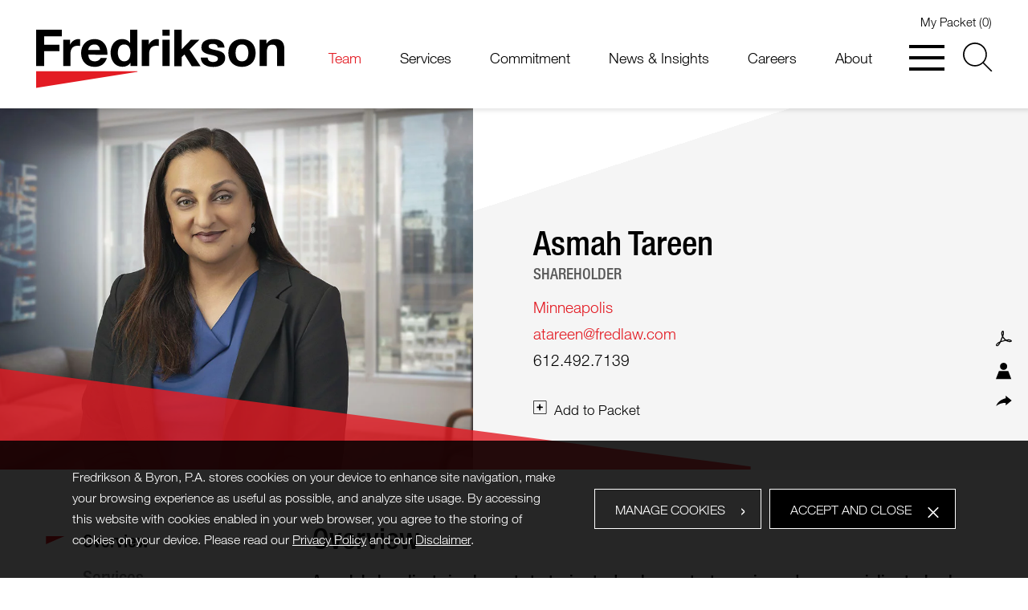

--- FILE ---
content_type: text/html; charset=UTF-8
request_url: https://www.fredlaw.com/professionals-asmah-tareen
body_size: 12153
content:
<!DOCTYPE html>
<html lang='en-US'>
<head>
<meta http-equiv='Content-Type' content='text/html; charset=utf-8' />
<meta http-equiv='X-UA-Compatible' content='IE=edge' />

<meta name='description' content='Asmah Tareen helps clients implement strategies to develop, protect, acquire and commercialize technology products and services.' />
<meta property='og:url' content='https://www.fredlaw.com/professionals-asmah-tareen' />
<meta property='og:title' content='Asmah  Tareen' />
<meta property='og:image' content='https://www.fredlaw.com/assets/images-t1764091829/5092.jpeg' />
<meta property='twitter:card' content='summary' />
<meta property='twitter:image' content='https://www.fredlaw.com/assets/images-t1764091829/5092.jpeg' />
<meta property='og:description' content='Asmah Tareen helps clients implement strategies to develop, protect, acquire and commercialize technology products and services.' />

<title>Asmah Tareen</title>
<meta name='viewport' content='width=device-width, initial-scale=1' id='metaViewport' /> 
<link rel='shortcut icon' href='favicon.ico' />
<meta name="google-site-verification" content="7vCx97CwzjDD8TBQNeMIAoOYMHK0R3LGRdtX9DGuMzc" />
<link rel="preload" href="fonts-t1764091829/HelveticaNeue/HelveticaNeueLTProMdCn.woff2" as="font" type="font/woff" crossorigin>
<link rel="preload" href="fonts-t1764091829/HelveticaNeue/HelveticaNeueLTProLt.woff2" as="font" type="font/woff" crossorigin>
<link rel="preload" href="fonts-t1764091829/HelveticaNeue/HelveticaNeueLTProRoman.woff2" as="font" type="font/woff" crossorigin>
<link rel="preload" href="fonts-t1764091829/HelveticaNeue/HelveticaNeueLTProBdCn.woff2" as="font" type="font/woff" crossorigin>
<link rel="preload" href="fonts-t1764091829/HelveticaNeue/HelveticaNeueLTProLtIt.woff2" as="font" type="font/woff" crossorigin>
<link rel='canonical' href='https://www.fredlaw.com/professionals-asmah-tareen' />
<link href='css-t1764091829/combined-detail-minified.css' media='all' rel='stylesheet' type='text/css' />

<!-- analytics is handled by GTM -->
<!-- Google Tag Manager -->
<script type="text/blocked">(function(w,d,s,l,i){w[l]=w[l]||[];w[l].push({'gtm.start':
new Date().getTime(),event:'gtm.js'});var f=d.getElementsByTagName(s)[0],
j=d.createElement(s),dl=l!='dataLayer'?'&amp;l='+l:'';j.async=true;j.src=
'https://www.googletagmanager.com/gtm.js?id='+i+dl;f.parentNode.insertBefore(j,f);
})(window,document,'script','dataLayer','GTM-TZX5CDN');</script>
<!-- End Google Tag Manager -->

</head>
<body id='professionals-asmah-tareen' class='professionals professionals-item'>



			<!--UDMCOMMENT-->
			<header id='header'>
				<div id='logo' itemscope itemtype='https://schema.org/Organization'><a href='./'><svg version='1.1' xmlns='http://www.w3.org/2000/svg' xmlns:xlink='http://www.w3.org/1999/xlink'
					xml:space='preserve' id='Fredrikson-Byron-P-AInlineSVG'
					x='0px' y='0px' width='270px' height='91px' viewBox='0 0 270 91' style='enable-background:new 0 0 270 91;'
					role='img' aria-labelledby='Fredrikson-Byron-P-AInlineSVGTitle'>
							<!--UDMCOMMENT--><title id='Fredrikson-Byron-P-AInlineSVGTitle'>Fredrikson &amp; Byron P.A.</title><!--/UDMCOMMENT-->
					<?xml version="1.0" encoding="utf-8"?>


<style type="text/css">
	.st0{fill:#E31B23;}
</style>
<path d="M0,0h27.9v7.3H8.7v9.2h16.6v6.8H8.7v16.4H0V0z M29.4,11h7.5v5.3H37c1.4-3.6,5.3-6.1,9.2-6.1c0.6,0,1.2,0.1,1.7,0.3v7.3
	c-0.9-0.2-1.9-0.3-2.8-0.3c-5.8,0-7.8,4.2-7.8,9.2v12.9h-7.9C29.4,39.6,29.4,11,29.4,11z M56.8,27.2c0.2,5,2.7,7.3,7.1,7.3
	c3.2,0,5.7-1.9,6.2-3.7H77c-2.2,6.8-6.9,9.7-13.4,9.7c-9.1,0-14.7-6.2-14.7-15.1c0-8.6,5.9-15.2,14.7-15.2c9.8,0,14.5,8.2,13.9,17.1
	L56.8,27.2z M69.6,22.2c-0.7-4-2.4-6.1-6.3-6.1c-5,0-6.4,3.9-6.6,6.1H69.6z M102.7,36L102.7,36c-1.9,3.1-5.2,4.4-8.8,4.4
	C85.2,40.4,81,33,81,25c0-7.6,4.3-14.8,12.7-14.8c3.4,0,6.7,1.4,8.5,4.3h0.1V0h7.9v39.7h-7.5V36z M95.8,16.1c-5.2,0-6.9,4.4-6.9,9.2
	c0,4.5,2.1,9.2,6.9,9.2c5.2,0,6.8-4.6,6.8-9.3S100.9,16.1,95.8,16.1z M115,11h7.5v5.3h0.1c1.4-3.6,5.3-6.1,9.2-6.1
	c0.6,0,1.2,0.1,1.7,0.3v7.3c-0.9-0.2-1.9-0.3-2.8-0.3c-5.8,0-7.8,4.2-7.8,9.2v12.9H115V11z M145.2,6.5h-7.9V0h7.9V6.5z M137.3,11
	h7.9v28.7h-7.9V11z M150.5,0h7.9v21.3l9.9-10.3h9.3l-10.8,10.6l12.1,18.2h-9.6L161.4,27l-3.1,2.9v9.9h-7.9V0L150.5,0z M186.6,30.4
	c0.1,3.4,2.9,4.8,6,4.8c2.3,0,5.2-0.9,5.2-3.7c0-2.4-3.3-3.2-8.9-4.4c-4.6-1-9.1-2.6-9.1-7.7c0-7.3,6.3-9.2,12.5-9.2
	c6.3,0,12.1,2.1,12.7,9.2h-7.5c-0.2-3.1-2.6-3.9-5.4-3.9c-1.8,0-4.4,0.3-4.4,2.7c0,2.8,4.4,3.2,8.9,4.3c4.6,1.1,9.1,2.7,9.1,8.1
	c0,7.5-6.6,10-13.1,10c-6.7,0-13.2-2.5-13.5-10.1L186.6,30.4z M223.9,10.2c9.1,0,14.9,6,14.9,15.2c0,9.1-5.8,15.1-14.9,15.1
	c-9.1,0-14.8-6-14.8-15.1C209.1,16.2,214.9,10.2,223.9,10.2z M223.9,34.5c5.4,0,7-4.6,7-9.2s-1.6-9.2-7-9.2s-6.9,4.6-6.9,9.2
	S218.6,34.5,223.9,34.5z M243.1,11h7.5v4h0.2c1.9-3,5.2-4.8,8.8-4.8c8.4,0,10.5,4.7,10.5,11.8v17.7h-7.9V23.4c0-4.7-1.4-7.1-5.1-7.1
	c-4.3,0-6.1,2.4-6.1,8.2v15.1h-7.9L243.1,11L243.1,11z"/>
<path class="st0" d="M110.2,45.2H0v18.2l110.2-17.5V45.2z"/>


				</svg>
				</a></div>
				<a class='contentJump' id='jumpCookie' href='#CookieBanner'>Cookie Settings</a>
				<a class='contentJump' id='jumpContent' href='#mainContent'>Main Content</a>
				<a class='contentJump' id='jumpMenu' href='#mainNav' title='Menu'>Main Menu</a>
				<a id='searchJump' aria-label='Search' title='Search' href='#siteSearch'><svg version='1.1' xmlns='http://www.w3.org/2000/svg' xmlns:xlink='http://www.w3.org/1999/xlink'
					xml:space='preserve' id='SearchInlineSVG'
					x='0px' y='0px' width='39px' height='39px' viewBox='0 0 39 39' style='enable-background:new 0 0 39 39;'
					role='img' aria-labelledby='SearchInlineSVGTitle'>
							<!--UDMCOMMENT--><title id='SearchInlineSVGTitle'>Search</title><!--/UDMCOMMENT-->
					<?xml version="1.0" encoding="utf-8"?>


<path id="noun-search-2179717-FFFFFF" d="M37.2,38.1c-0.2,0-0.5-0.1-0.6-0.3L26.1,27.4C19.7,33.2,9.7,32.6,4,26.1
	C-1.8,19.7-1.2,9.7,5.3,4c6.5-5.8,16.4-5.2,22.2,1.3c5.3,6,5.3,14.9,0,20.9l10.4,10.4c0.4,0.4,0.4,0.9,0,1.3
	C37.7,38,37.4,38.1,37.2,38.1L37.2,38.1z M15.7,1.9C8.1,1.9,1.9,8.1,1.9,15.7c0,7.7,6.2,13.9,13.9,13.9c7.7,0,13.9-6.2,13.9-13.9
	C29.6,8.1,23.4,1.9,15.7,1.9z"/>


				</svg>
				</a>
				<button id='navToggle' class='mobileNav mobileNavSpring' type='button'
					title='Menu' aria-label='Menu' aria-controls='mainNav'>
					<span class='mobileNavBox'>
						<span></span>
						<span></span>
						<span></span>
					</span>
					<span class='mobileNavLabel'>Menu</span>
				</button>
				<nav id='topNav'>
					<ul><li id='navButton-professionals' class='current'><a aria-current='true' href='professionals'>Team</a><ul><li class='subNavHeader'><a href='professionals'>Team</a></li><li ><a href='professionals'>Professionals Search</a></li><li ><a href='professionals-board'>Board of Directors</a></li><li ><a href='professionals-administration'>Business Administration</a></li></ul></li><li id='navButton-services'><a href='services'>Services</a><ul><li class='subNavHeader'><a href='services'>Services</a></li><li ><a href='services'>Practices & Industries</a></li><li ><a href='services-client'>Client Service Standards</a></li><li ><a href='services-success'>Client Success Stories</a></li></ul></li><li id='navButton-commitment'><a href='commitment-commitment'>Commitment</a><ul><li class='subNavHeader'><a href='commitment-commitment'>Commitment</a></li><li ><a href='commitment-commitment'>Commitment</a></li><li ><a href='commitment-client-service-standards'>Client Service Standards</a></li><li ><a href='commitment-diversity-equity-inclusion'>Diversity, Equity &amp; Inclusion</a><ul><li class='subNavHeader'><a href='commitment-diversity-equity-inclusion'>Diversity, Equity &amp; Inclusion</a></li><li ><a href='commitment-fredrikson-eeo-statement'>Fredrikson EEO Statement</a></li></ul></li><li ><a href='commitment-pro-bono'>Pro Bono</a><ul><li class='subNavHeader'><a href='commitment-pro-bono'>Pro Bono</a></li><li ><a href='commitment-pro-bono-cases'>Pro Bono Cases</a></li><li ><a href='commitment-partnerships'>Partnerships</a></li></ul></li><li ><a href='commitment-community-service'>Community Service</a></li><li ><a href='commitment-foundation'>Foundation</a></li></ul></li><li id='navButton-newsroom'><a href='newsroom'>News &amp; Insights</a><ul><li class='subNavHeader'><a href='newsroom'>News &amp; Insights</a></li><li ><a href='newsroom'>What's New</a></li><li ><a href='newsroom-news'>News &amp; Media</a></li><li ><a href='newsroom-alerts'>Legal Updates</a></li><li ><a href='newsroom-events'>Events</a></li><li ><a href='newsroom-blogs'>Legal Blogs</a></li><li ><a href='newsroom-awards'>Awards &amp; Rankings</a></li><li ><a href='newsroom-signup'>Subscribe</a></li></ul></li><li id='navButton-careers'><a href='careers-meet-us'>Careers</a><ul><li class='subNavHeader'><a href='careers-meet-us'>Careers</a></li><li ><a href='careers-meet-us'>Careers</a></li><li ><a href='careers-attorneys'>Attorneys</a></li><li ><a href='careers-law-students'>Law Students</a></li><li ><a href='careers-paralegals-legal-administrative-assistants'>Paralegals &amp; Legal Administrative Assistants</a></li><li ><a href='careers-business-professionals'>Business Professionals &amp; Support Staff</a></li><li ><a href='https://www.fredlaw.com/commitment-diversity-equity-inclusion'>Diversity, Equity &amp; Inclusion</a><ul><li class='subNavHeader'><a href='https://www.fredlaw.com/commitment-diversity-equity-inclusion'>Diversity, Equity &amp; Inclusion</a></li><li ><a href='careers-diversity-and-eeo'>Fredrikson EEO Statement</a></li></ul></li><li ><a href='careers-privacy-notice-calif-job-applicants'>Privacy Notice for California Job Applicants</a></li></ul></li><li id='navButton-about'><a href='about-our-story'>About</a><ul><li class='subNavHeader'><a href='about-our-story'>About</a></li><li ><a href='about-our-story'>About</a></li><li ><a href='https://www.fredlaw.com/commitment-client-service-standards'>Client Service Standards</a></li><li ><a href='services-success'>Client Success Stories</a></li><li ><a href='about-locations'>Locations</a></li></ul></li></ul>
				</nav>
				<nav id='mainNav'>
					<ul><li id='navButton-professionals' class='current'><a aria-current='true' href='professionals'>Team</a><ul><li class='subNavHeader'><a href='professionals'>Team</a></li><li ><a href='professionals'>Professionals Search</a></li><li ><a href='professionals-board'>Board of Directors</a></li><li ><a href='professionals-administration'>Business Administration</a></li></ul></li><li id='navButton-services'><a href='services'>Services</a><ul><li class='subNavHeader'><a href='services'>Services</a></li><li ><a href='services'>Practices & Industries</a></li><li ><a href='services-client'>Client Service Standards</a></li><li ><a href='services-success'>Client Success Stories</a></li></ul></li><li id='navButton-commitment'><a href='commitment-commitment'>Commitment</a><ul><li class='subNavHeader'><a href='commitment-commitment'>Commitment</a></li><li ><a href='commitment-commitment'>Commitment</a></li><li ><a href='commitment-client-service-standards'>Client Service Standards</a></li><li ><a href='commitment-diversity-equity-inclusion'>Diversity, Equity &amp; Inclusion</a><ul><li class='subNavHeader'><a href='commitment-diversity-equity-inclusion'>Diversity, Equity &amp; Inclusion</a></li><li ><a href='commitment-fredrikson-eeo-statement'>Fredrikson EEO Statement</a></li></ul></li><li ><a href='commitment-pro-bono'>Pro Bono</a><ul><li class='subNavHeader'><a href='commitment-pro-bono'>Pro Bono</a></li><li ><a href='commitment-pro-bono-cases'>Pro Bono Cases</a></li><li ><a href='commitment-partnerships'>Partnerships</a></li></ul></li><li ><a href='commitment-community-service'>Community Service</a></li><li ><a href='commitment-foundation'>Foundation</a></li></ul></li><li id='navButton-newsroom'><a href='newsroom'>News &amp; Insights</a><ul><li class='subNavHeader'><a href='newsroom'>News &amp; Insights</a></li><li ><a href='newsroom'>What's New</a></li><li ><a href='newsroom-news'>News &amp; Media</a></li><li ><a href='newsroom-alerts'>Legal Updates</a></li><li ><a href='newsroom-events'>Events</a></li><li ><a href='newsroom-blogs'>Legal Blogs</a></li><li ><a href='newsroom-awards'>Awards &amp; Rankings</a></li><li ><a href='newsroom-signup'>Subscribe</a></li></ul></li><li id='navButton-careers'><a href='careers-meet-us'>Careers</a><ul><li class='subNavHeader'><a href='careers-meet-us'>Careers</a></li><li ><a href='careers-meet-us'>Careers</a></li><li ><a href='careers-attorneys'>Attorneys</a></li><li ><a href='careers-law-students'>Law Students</a></li><li ><a href='careers-paralegals-legal-administrative-assistants'>Paralegals &amp; Legal Administrative Assistants</a></li><li ><a href='careers-business-professionals'>Business Professionals &amp; Support Staff</a></li><li ><a href='https://www.fredlaw.com/commitment-diversity-equity-inclusion'>Diversity, Equity &amp; Inclusion</a><ul><li class='subNavHeader'><a href='https://www.fredlaw.com/commitment-diversity-equity-inclusion'>Diversity, Equity &amp; Inclusion</a></li><li ><a href='careers-diversity-and-eeo'>Fredrikson EEO Statement</a></li></ul></li><li ><a href='careers-privacy-notice-calif-job-applicants'>Privacy Notice for California Job Applicants</a></li></ul></li><li id='navButton-about'><a href='about-our-story'>About</a><ul><li class='subNavHeader'><a href='about-our-story'>About</a></li><li ><a href='about-our-story'>About</a></li><li ><a href='https://www.fredlaw.com/commitment-client-service-standards'>Client Service Standards</a></li><li ><a href='services-success'>Client Success Stories</a></li><li ><a href='about-locations'>Locations</a></li></ul></li><li id='navButton-contact'><a href='about-locations'>Contact</a><ul><li class='subNavHeader'><a href='about-locations'>Contact</a></li><li ><a href='contact-minneapolis'>Minneapolis</a></li><li ><a href='contact-ames'>Ames</a></li><li ><a href='contact-bismarck'>Bismarck</a></li><li ><a href='contact-des-moines'>Des Moines</a></li><li ><a href='contact-fargo'>Fargo</a></li><li ><a href='contact-madison'>Madison</a></li><li ><a href='contact-mankato'>Mankato</a></li><li ><a href='contact-st-paul'>St. Paul</a></li><li ><a href='contact-shanghai'>Shanghai, China</a></li><li ><a href='contact-saltillo-mexico'>Saltillo, Mexico</a></li></ul></li><li id='navButton-subscribe'><a href='newsroom-signup'>Subscribe</a></li><li id='navButton-client'><a href='https://extranet.fredlaw.com/'>Client Log In</a></li></ul>
					<div id='navSocial'><ul><li><a href='http://www.linkedin.com/company/fredrikson-&amp;-byron-p-a-' target='_blank' title='Linkedin'><svg version='1.1' xmlns='http://www.w3.org/2000/svg' xmlns:xlink='http://www.w3.org/1999/xlink'
					xml:space='preserve' id='LinkedinInlineSVG'
					x='0px' y='0px' width='21px' height='20px' viewBox='0 0 21 20' style='enable-background:new 0 0 21 20;'
					role='img' aria-labelledby='LinkedinInlineSVGTitle'>
							<!--UDMCOMMENT--><title id='LinkedinInlineSVGTitle'>Linkedin</title><!--/UDMCOMMENT-->
					
	<path d='M2.575,0C1.041,0,0.038,1.008,0.038,2.332c0,1.295,0.973,2.331,2.479,2.331h0.029c1.564,0,2.538-1.036,2.538-2.331
		C5.054,1.008,4.11,0,2.575,0z'></path>
	<path d='M0.303,6.505h4.485V20H0.303V6.505z'></path>
	<path d='M15.798,6.189c-2.42,0-4.042,2.274-4.042,2.274V6.505H7.27V20h4.485v-7.536c0-0.403,0.029-0.806,0.148-1.095
		c0.324-0.806,1.062-1.64,2.301-1.64c1.623,0,2.272,1.238,2.272,3.052V20h4.485v-7.738C20.962,8.117,18.749,6.189,15.798,6.189z'></path>

				</svg>
				</a></li><li><a href='https://www.youtube.com/channel/UCYAh0SJcXLCJ3LAb5gPpOEw' target='_blank' title='Youtube'><svg version='1.1' xmlns='http://www.w3.org/2000/svg' xmlns:xlink='http://www.w3.org/1999/xlink'
					xml:space='preserve' id='YoutubeInlineSVG'
					x='0px' y='0px' width='25px' height='18px' viewBox='0 0 25 18' style='enable-background:new 0 0 25 18;'
					role='img' aria-labelledby='YoutubeInlineSVGTitle'>
							<!--UDMCOMMENT--><title id='YoutubeInlineSVGTitle'>Youtube</title><!--/UDMCOMMENT-->
					<?xml version="1.0" encoding="utf-8"?>


<path class="st0" d="M24.478,2.733c-0.288-1.076-1.135-1.923-2.21-2.21C20.318,0,12.5,0,12.5,0S4.682,0,2.733,0.522
	C1.657,0.81,0.81,1.657,0.522,2.733C0,4.682,0,8.75,0,8.75s0,4.068,0.522,6.017c0.288,1.076,1.135,1.923,2.21,2.21
	C4.682,17.5,12.5,17.5,12.5,17.5s7.818,0,9.767-0.522c1.076-0.288,1.923-1.135,2.21-2.21C25,12.818,25,8.75,25,8.75
	S25,4.682,24.478,2.733z"/>
<polygon fill="#FFFFFF" points="10,12.5 16.495,8.75 10,5 "/>


				</svg>
				</a></li></ul></div>
				</nav>
				<div id='packet-widget'></div>
			</header>
			
			
					<div id='banner'>
						
						<div id='bannerContent'>
							<div id='bannerContent'>
	<div id='itemInfoWrapper' itemscope itemtype='https://schema.org/Person'>
		<div id='itemPhoto'><picture >
						<source srcset='assets/images-t1764091829/5092.webp 1150w, assets/images-t1764091829/5092_1000w.webp 1000w, assets/images-t1764091829/5092_850w.webp 850w, assets/images-t1764091829/5092_700w.webp 700w, assets/images-t1764091829/5092_550w.webp 550w, assets/images-t1764091829/5092_400w.webp 400w' type='image/webp' sizes='100vw'>
						<img src='assets/images-t1764091829/5092.jpeg' alt='Asmah Tareen, Fredrikson &amp; Byron P.A. Photo' />
					</picture></div>
		<div id='itemInfo'>
			<div>
				<h1 id='pageTitle' itemprop='name'>
					<span itemprop='givenName'>Asmah</span>
					<span itemprop='additionalName'></span>
					<span itemprop='familyName'>Tareen</span> 
				</h1>
				<div id='bioTitle' class='bioTitles' itemprop='jobTitle'>Shareholder</div>
	<ul id='bioOffice'><li><a href='contact-minneapolis'>Minneapolis</a></li></ul><ul id='bioContact'><li id='itemEmail'><a href='&#109;&#97;&#105;&#108;&#116;&#111;&#58;&#97;&#116;&#97;&#114;&#101;&#101;&#110;&#64;&#102;&#114;&#101;&#100;&#108;&#97;&#119;&#46;&#99;&#111;&#109;'>&#97;&#116;&#97;&#114;&#101;&#101;&#110;&#64;&#102;&#114;&#101;&#100;&#108;&#97;&#119;&#46;&#99;&#111;&#109;</a></li><li><a href='tel:612.492.7139' itemprop='telephone'>612.492.7139</a></li>
		</ul><div id='packet'><a class='packet-button' role='button' href='#' data-page='bio_35281'></a></div><ul id='itemAccessories'>
	<li id='bioPDF'><a href='printpilot-bio-asmah-tareen.pdf?1764091829' rel='nofollow' title='Print PDF' target='_blank'><svg version='1.1' xmlns='http://www.w3.org/2000/svg' xmlns:xlink='http://www.w3.org/1999/xlink'
					xml:space='preserve' id='PDFInlineSVG'
					x='0px' y='0px' width='20px' height='20px' viewBox='0 0 20 20' style='enable-background:new 0 0 20 20;'
					role='img' aria-labelledby='PDFInlineSVGTitle'>
							<!--UDMCOMMENT--><title id='PDFInlineSVGTitle'>PDF</title><!--/UDMCOMMENT-->
					<?xml version="1.0" encoding="utf-8"?>


<path id="Path_60" d="M18.4,12.9c-0.6,0.1-1.2,0.1-1.7,0c-0.8-0.1-1.5-0.3-2.2-0.7c1.1-0.2,2.2-0.1,3.2,0.2
	C17.9,12.6,18.2,12.7,18.4,12.9 M11.1,11.7l-0.2,0c-0.4,0.1-0.7,0.2-1,0.3l-0.4,0.1c-0.9,0.2-1.8,0.5-2.7,0.7c0.3-0.8,0.7-1.7,1-2.5
	C8,9.8,8.2,9.2,8.5,8.6C8.6,8.8,8.7,9,8.9,9.2C9.5,10.1,10.3,11,11.1,11.7 M8.9,2.4c0,1-0.1,2-0.5,2.9C7.9,4.2,7.9,3,8.3,1.9
	c0.1-0.2,0.2-0.3,0.3-0.5C8.8,1.7,8.9,2,8.9,2.4 M4.2,15.3c-0.2,0.4-0.5,0.8-0.7,1.1c-0.6,0.8-1.5,1.8-2,1.8c-0.1,0-0.1,0-0.2-0.1
	c0,0-0.1-0.1-0.1-0.2c0.2-0.6,0.5-1,1-1.4C2.9,16.1,3.5,15.6,4.2,15.3 M19.9,12.9c-0.1-1-1.8-1.7-1.8-1.7c-0.7-0.2-1.5-0.4-2.2-0.4
	c-1,0-2.1,0.2-3.1,0.4c-1.1-0.8-2-1.7-2.8-2.8C9.6,8,9.4,7.5,9.1,7c0.7-1.5,1.1-3.1,1-4.7C10.1,0.9,9.5,0,8.6,0C8,0,7.5,0.4,7.1,1.3
	C6.4,2.8,6.6,4.8,7.7,7.1C7.3,8,6.9,9,6.5,9.9c-0.4,1.2-0.9,2.4-1.4,3.5c-1.3,0.5-2.6,1.2-3.6,2.1c-0.8,0.6-1.3,1.4-1.5,2.3
	c0,0.4,0.1,0.8,0.4,1.1c0.3,0.3,0.7,0.5,1.1,0.5c1.4,0,2.8-2,3-2.3c0.6-0.9,1.1-1.7,1.5-2.7c1.2-0.4,2.5-0.8,3.7-1.1l0.4-0.1
	c0.3-0.1,0.7-0.2,1-0.3c0.4-0.1,0.8-0.2,1.2-0.3c1.2,0.8,2.6,1.3,4,1.5c0.9,0.2,1.9,0.1,2.8-0.3C19.7,13.8,19.9,13.4,19.9,12.9"/>


				</svg>
				</a></li><li id='bioVcard'><a href='vcard-asmah-tareen.vcf'><svg version='1.1' xmlns='http://www.w3.org/2000/svg' xmlns:xlink='http://www.w3.org/1999/xlink'
					xml:space='preserve' id='vCardInlineSVG'
					x='0px' y='0px' width='16px' height='17px' viewBox='0 0 16 17' style='enable-background:new 0 0 16 17;'
					role='img' aria-labelledby='vCardInlineSVGTitle'>
							<!--UDMCOMMENT--><title id='vCardInlineSVGTitle'>vCard</title><!--/UDMCOMMENT-->
					<?xml version="1.0" encoding="utf-8"?>


<path id="Path_70" d="M7.7,0c-2,0-3.6,1.6-3.6,3.6c0,2,1.6,3.6,3.6,3.6c2,0,3.6-1.6,3.6-3.6C11.3,1.6,9.7,0,7.7,0C7.7,0,7.7,0,7.7,0
	"/>
<path id="Path_72" d="M3.1,8.2L0,16.4h15.4l-3.1-8.2H3.1z"/>


				</svg>
				</a></li><li id='bioShare' class='itemShareButton'>
				<div class='socialshare_toolbox'>
					<a class='socialshare_button' title='Share' role='button'><svg version='1.1' xmlns='http://www.w3.org/2000/svg' xmlns:xlink='http://www.w3.org/1999/xlink'
					xml:space='preserve' id='ShareInlineSVG'
					x='0px' y='0px' width='32px' height='20px' viewBox='0 0 32 20' style='enable-background:new 0 0 32 20;'
					role='img' aria-labelledby='ShareInlineSVGTitle'>
							<!--UDMCOMMENT--><title id='ShareInlineSVGTitle'>Share</title><!--/UDMCOMMENT-->
					
	<path d='M19.704,0l11.852,9.259l-11.852,9.259v-4.815C19.073,13.674,8.083,13.321,0.444,20C3.501,10.582,13.101,6.486,19.704,4.815 V0z'/>

				</svg>
				</a>
				</div>
			</li>		</ul>
		</div>
	</div>
</div>
</div>
						</div>
					</div>
					
			<div id='content'>
			<!--/UDMCOMMENT-->
				
				
				<main id='mainContent'>
					
					
					
						<h2 id='Overview' class='sectTitle'>Overview</h2>
						<div id='bio_intro' class='itemSection'><p>Asmah helps clients implement strategies to develop, protect, acquire and commercialize technology products and services.</p></div><div id='bio_content' class='itemSection'><p class="FBbodycopy">Asmah works extensively with clients in the medical device, life sciences, software, IT, retail, renewable energy and agricultural industries. With over 20 years of experience, Asmah has a keen understanding of the business and operational issues faced by her clients. She brings a practical and collaborative approach to helping entrepreneurs, start-ups and private and public companies accomplish their business goals through IP portfolio development and management, strategic transactions, licensing, development, collaboration, manufacturing, supply and distribution agreements.</p>
<p>Asmah partners with clients to develop and fine-tune their contracting strategies to deploy user-friendly template agreements that reflect business requirements while minimizing the contract negotiation and execution cycle. She also works with clients to structure and negotiate strategic transactions from preparing term sheets through drafting and negotiating agreements for product development, licensing, supply and distribution.</p>
<p>Asmah leads the firm&rsquo;s Business Continuity Team and co-chairs the firm&rsquo;s Recruiting and Hiring Committee.</p>
<p>Asmah is a founding member of the Organization for Medical, Educational and Economic Development (OMEED), a Minnesota-based nonprofit organization that provides humanitarian relief and sustainable development work in Southeast Asia. In addition, she has taught various legal studies courses at Hamline University.</p></div>
					
						<h2 id='Services' class='sectTitle'>Services</h2>
						<div id='item_area' class='itemSection'>
			
			<div class='expandableList'>
<ul class='results_list'>
<li><a href='services-technology-data'><div class='image'><img alt='Digital content spiral' src='assets/images-t1764091829/917.webp' /></div><div class='title'>Technology &amp; Data</div></a></li>
<li><a href='services-intellectual-property'><div class='image'><img alt='Digital network of file folder and document icons' src='assets/images-t1764091829/836.webp' /></div><div class='title'>Intellectual Property</div></a></li>
<li><a href='services-data-privacy-security'><div class='image'><img alt='Digital globe surrounded by 0s and 1s' src='assets/images-t1764091829/718.webp' /></div><div class='title'>Data Privacy &amp; Security</div></a></li>
<li><a href='services-life-sciences'><div class='image'><img alt='Digital DNA strand' src='assets/images-t1764091829/887.webp' /></div><div class='title'>Life Sciences</div></a></li>
<li><a href='services-commercial-law'><div class='image'><img alt='Stacked storage containers with airplane flying overhead' src='assets/images-t1764091829/848.webp' /></div><div class='title'>Commercial Law</div></a></li>
<li><a href='services-mergers-acquisitions'><div class='image'><img alt='Two circles of disconnected puzzle pieces with a bridge of connected puzzle pieces in between' src='assets/images-t1764091829/1039.webp' /></div><div class='title'>Mergers &amp; Acquisitions</div></a></li>
<li><a href='services-artificial-intelligence'><div class='image'><img alt='Computer screen filled with code' src='assets/images-t1764091829/921.webp' /></div><div class='title'>Artificial Intelligence</div></a></li>
</ul>
</div>

			</div>
					
						<h2 id='Credentials' class='sectTitle'>Credentials</h2>
						<div id='bio_education' class='itemSection'><h4>Education</h4><ul>
<li>University of Minnesota Law School, J.D., 2000, <em>cum laude</em></li>
<li>Concordia College, B.A., 1996, <em>magna cum laude</em></li>
<li>American University, 1995, Washington Semester</li>
<li>Harvard Law School Program on Negotiation, June 2013</li>
</ul></div><div id='bio_bars' class='itemSection'><h4>Admissions</h4><ul>
<li>Minnesota, 2000</li>
<li>North Dakota, 2006</li>
</ul></div><div id='bio_language' class='itemSection'>
			<h4>Languages</h4>
			<div class='ITEM_SEARCH results'>
<ul class='results_list'>
<li>Spanish</li>
<li>Urdu</li>
</ul>
</div>

			</div>
					
						<h2 id='Recognition' class='sectTitle'>Recognition</h2>
						<div id='bio_honors' class='itemSection'><ul>
<li>Top Women in Law Honoree, <em>Minnesota Lawyer</em>, 2024&nbsp;</li>
<li>North Star Lawyer, Minnesota State Bar Association, 2012-2014, 2018</li>
<li>40 Under Forty<em>, Minneapolis/St. Paul Business Journal</em>, 2006</li>
<li>Best Brief, International Moot Court, 1998-1999</li>
<li>Fulbright Scholar, 1996-1997</li>
</ul></div>
					
						<h2 id='Civic-Professional' class='sectTitle'>Civic &amp; Professional</h2>
						<div id='bio_affiliations' class='itemSection'><h4>Professional Activities</h4>
<ul>
<li>British American Project, Fellow, 2007-present; Conference Co-Chair for 2022 Minnesota Conference, 2019-present; Executive Committee Member, 2021-present</li>
<li>North Dakota Trade Office, Advisory Committee Member, 2005-2007</li>
<li>Diversity in Practice, Fredrikson &amp; Byron Representative to Associate Advisory Committee, 2006-2007</li>
<li>Minnesota State Bar Association, Member</li>
<li>American Bar Association, Member</li>
<li>International Moot Court, University of Minnesota, Director, 1999-2000</li>
</ul>
<h4>Community</h4>
<ul>
<li>Organization for Medical, Educational and Economic Development (OMEED), Co-founder and Board of Directors, 2005-present</li>
<li>Concordia College, Board of Regents, 2024-present</li>
<li>Children&rsquo;s Law Center, Volunteer Attorney, 2012-2020</li>
<li>Minnesota State Bar Association, Civic Education Committee, Volunteer Presenter at Eastview High School, March, 2012</li>
<li>Minneapolis Institute of Arts, Art Adventure Program, Volunteer Presenter at Glacier Hills Elementary School of Arts and Science, 2008-2012</li>
<li>Glacier Hills Elementary School of Arts &amp; Science, Site Council Member and Secretary, 2009-2011</li>
<li>Friends for a Nonviolent World, Ways of Peace Conference Planning Committee Member, 2010-2011</li>
<li>Partnership for Education of Children in Afghanistan (PECA), Board of Directors, 2005-2006</li>
</ul></div>
					
						<h2 id='News-Insights' class='sectTitle'>News &amp; Insights</h2>
						<div id='item_news_spotlight' class='  openInPlace'>
			
			<div class='ITEM_SEARCH results'>
<ul class='results_list'>
<li><a href='news-asmah-tareen-joins-concordia-college-board-of-regents'><div class='image'><img alt='' src='assets/images-t1764091829/6.webp' srcset='assets/images-t1764091829/6.webp 1200w, assets/images-t1764091829/6_1000w.webp 1000w, assets/images-t1764091829/6_850w.webp 850w, assets/images-t1764091829/6_700w.webp 700w, assets/images-t1764091829/6_550w.webp 550w, assets/images-t1764091829/6_400w.webp 400w' sizes='100vw' /></div><div class='info'><span class='section'>Firm News</span><span class='itemdate'><time datetime='2024-10-11'>10.11.2024</time></span></div><div class='title'>Attorney Asmah Tareen Joins Concordia College Board of Regents</div></a></li>
<li><a href='news-asmah-tareen-selected-as-an-honoree-for-minnesota-lawyers-top-women-in-law-awards'><div class='info'><span class='section'>Firm News</span><span class='itemdate'><time datetime='2024-09-17'>09.17.2024</time></span></div><div class='title'>Asmah Tareen Selected as Honoree for Minnesota Lawyer’s Top Women in Law Awards</div></a></li>
<li><a href='news-mercedes-jackson-and-asmah-tareen-complete-women-corporate-directors-board-training-program'><div class='info'><span class='section'>Firm News</span><span class='itemdate'><time datetime='2023-07-12'>07.12.2023</time></span></div><div class='title'>Mercedes McFarland Jackson and Asmah Tareen Complete Women Corporate Directors Board Training Program</div></a></li>
</ul>
</div>

			</div>
						<div id='bio_newsroom_html' class='itemSection'>
							<div class='extraItems'>
								<div id='bio_news' class='newsroomList  openInPlace'>
			<h3>News</h3>
			<div class='ITEM_SEARCH results'>
<ul class='results_list'>
<li><div class='info'><span class='section'>Firm News</span><span class='itemdate'><time datetime='2024-10-11'>10.11.2024</time></span></div><div class='title'><a href='news-asmah-tareen-joins-concordia-college-board-of-regents'>Attorney Asmah Tareen Joins Concordia College Board of Regents</a></div></li>
<li><div class='info'><span class='section'>Firm News</span><span class='itemdate'><time datetime='2024-09-17'>09.17.2024</time></span></div><div class='title'><a href='news-asmah-tareen-selected-as-an-honoree-for-minnesota-lawyers-top-women-in-law-awards'>Asmah Tareen Selected as Honoree for Minnesota Lawyer’s Top Women in Law Awards</a></div></li>
<li><div class='info'><span class='section'>Firm News</span><span class='itemdate'><time datetime='2023-07-12'>07.12.2023</time></span></div><div class='title'><a href='news-mercedes-jackson-and-asmah-tareen-complete-women-corporate-directors-board-training-program'>Mercedes McFarland Jackson and Asmah Tareen Complete Women Corporate Directors Board Training Program</a></div></li>
<li><div class='info'><span class='section'>Firm News</span><span class='itemdate'><time datetime='2021-08-31'>08.31.2021</time></span></div><div class='title'><a href='news-fredrikson-byron-announces-new-shareholders-3'>Fredrikson Announces New Shareholders</a></div></li>
<li><div class='info'><span class='section'>Firm News</span><span class='itemdate'><time datetime='2019-07-30'>07.30.2019</time></span></div><div class='title'><a href='news-fredrikson-attorneys-recognized-as-2018-north-star-lawyers'>Fredrikson Attorneys Recognized as 2018 North Star Lawyers</a></div></li>
<li><div class='info'><span class='section'>Firm News</span><span class='itemdate'><time datetime='2017-05-17'>05.17.2017</time></span></div><div class='title'><a href='news-fredrikson-byron-represents-medtronic-in-its-transaction-with-qt-vascular'>Fredrikson & Byron Represents Medtronic in its Transaction with QT Vascular</a></div></li>
<li><div class='info'><span class='section'>Firm News</span><span class='itemdate'><time datetime='2015-06-04'>06.04.2015</time></span></div><div class='title'><a href='news-news-fredrikson-attorneys-recognized-as-2015-north-star-lawyers'>Fredrikson Attorneys Recognized as 2014 North Star Lawyers</a></div></li>
<li><div class='info'><span class='section'>Firm News</span><span class='itemdate'><time datetime='2014-05-09'>05.09.2014</time></span></div><div class='title'><a href='news-fredrikson-attorneys-recognized-as-2013-north-star-lawyers'>Fredrikson Attorneys Recognized as 2013 North Star Lawyers</a></div></li>
</ul>
</div>

			</div><div id='bio_alert' class='newsroomList  openInPlace'>
			<h3>Legal Updates</h3>
			<div class='ITEM_SEARCH results'>
<ul class='results_list'>
<li><div class='info'><span class='section'>Legal Update</span><span class='itemdate'><time datetime='2016-06-01'>06.01.2016</time></span></div><div class='title'><a href='alert-are-you-sure-its-from-the-ceo-protect-your-bank-and-customers-from-business-email-compromise-crimes'>Are You Sure It’s from the CEO? Protect Your Bank and Customers from Business Email Compromise Crimes</a></div></li>
<li><div class='info'><span class='section'>Legal Update</span><span class='itemdate'><time datetime='2013-12-05'>12.05.2013</time></span></div><div class='title'><a href='alert-five-best-practices-for-businesses-providing-creative-and-development-services'>Five Best Practices for Businesses Providing Creative and Development Services</a></div></li>
</ul>
</div>

			</div><div id='bio_publicationcontent' class='itemSection'><h3>Publications & Presentations</h3><p>Co-Presenter, <a target="_blank" rel="noopener" href="https://www.minncle.org/seminar/2542822301">Best Practices in M&amp;A for Analyzing a Target Company&rsquo;s Privacy and Data Security</a>,&nbsp;2023 Midwest Legal Conference on Data Privacy and Cybersecurity, Minnesota CLE, February 2023</p>
<p>Co-Presenter, &ldquo;Handling Data Privacy and Cybersecurity Issues in Mergers and Acquisitions,&rdquo; Minnesota Continuing Legal Education, January 27, 2022</p>
<p>Co-Presenter, &ldquo;Collaborative Arrangements,&rdquo; CLE presented to Medtronic in-house counsel and outside counsel attorneys in the Medtronic MP3 Group, April 13, 2021</p>
<p>Co-Presenter, &ldquo;Workplace Diversity and Inclusion: Success Stories and What you Can do Going Forward,&rdquo; Minnesota State Bar Association CLE, October 28, 2020</p>
<p>Co-Presenter, "Development Stage Strategic Investments with Acquisition Rights," Twin Cities Startup Week, September 17, 2020</p>
<p>Chapter Co-Author, &ldquo;Contracts for Cloud-Based Services,&rdquo; <em>2020 Contracts Deskbook Update</em></p>
<p>Co-Presenter, &ldquo;M&amp;A Transactions: Due Diligence, Reps and Warranties Related to Data Privacy and Cyber Security,&rdquo; Minnesota CLE, September 7, 2018</p>
<p>Co-Presenter, &ldquo;M&amp;A Transactions: Due Diligence, Reps and Warranties Related to Data Privacy and Cybersecurity,&rdquo; 2018 Midwest Legal Conference on Privacy and Data Security, January 26, 2018</p>
<p>Moderator, &ldquo;Diversity Within Diversity: The Many Faces of Islam,&rdquo; April&nbsp;30, 2014</p>
<p>&ldquo;Proposed Legislation for the Protection for Fashion Design Could be The Right Fit,&rdquo; <em>Internet, Technology, Trademark &amp; Advertising Alerts</em>, October&nbsp;2012</p>
<p>Co-Author, &ldquo;These Shoes Were Made for Trademarking,&rdquo; <em>Internet, Technology, Trademark &amp; Advertising Alerts</em>, September&nbsp;6, 2012</p>
<p>Co-Author, &ldquo;Avoiding the Storms that Lurk in the Cloud: Cloud Computing Is Changing the Face of Business,&rdquo; <em>Star Tribune&rsquo;s Business Forum</em>, August&nbsp;13, 2012</p>
<p>Afghanistan Transitional Commercial Law Project, Trade/Customs Team 2003</p>
<p>Co-Presenter, &ldquo;M&amp;A Transactions: Due Diligence, Reps and Warranties Related to Data Privacy and Cyber Security,&rdquo; Minnesota CLE, September 7, 2018</p></div>
							</div>
							<button class='toggleExpandExtraItems'><span>Show More</span>
								<span style='display:none'>Show Less</span></button>
						</div>
						
					
				</main>
				<nav id='jumpNav'><ul><li class='Overview current'><a href='#Overview' >Overview</a></li><li class='Services'><a href='#Services' >Services</a></li><li class='Credentials'><a href='#Credentials' >Credentials</a></li><li class='Recognition'><a href='#Recognition' >Recognition</a></li><li class='Civic-Professional'><a href='#Civic-Professional' >Civic &amp; Professional</a></li><li class='News-Insights'><a href='#News-Insights' >News &amp; Insights</a></li></ul></nav>
				
			<!--UDMCOMMENT-->
			</div>
			
			<a class='contentJump' id='jumpPage' href='#header'>Jump to Page</a>
			<form id='siteSearch' tabindex='-1' action='search.html' method='get'>
				<div>
					<input type='text' aria-label='Search Keyword' placeholder='Search' name='searchtext2' id='searchtext2' />
					<input name='do_site_search' value='1' type='hidden' />
					<button type='submit'><img width='1' height='1' src='i-t1764091829/icon-search.svgz' alt='Search' /></button>
				</div>
			</form>
			<footer id='footer'>
				<div id='footerLeft'>
					<h2>Our Offices</h2>
					<div id='footerOffices'>
<ul class='results_list'>
<li><div class='title'><a href='contact-minneapolis'>Minneapolis</a></div><div class='phone'><a href='tel:612.492.7000'>612.492.7000</a></div></li>
<li><div class='title'><a href='contact-ames'>Ames</a></div><div class='phone'><a href='tel:515.242.8900'>515.242.8900</a></div></li>
<li><div class='title'><a href='contact-bismarck'>Bismarck</a></div><div class='phone'><a href='tel:701.221.8700'>701.221.8700</a></div></li>
<li><div class='title'><a href='contact-des-moines'>Des Moines</a></div><div class='phone'><a href='tel:515.242.8900'>515.242.8900</a></div></li>
<li><div class='title'><a href='contact-fargo'>Fargo</a></div><div class='phone'><a href='tel:701.237.8200'>701.237.8200</a></div></li>
<li><div class='title'><a href='contact-madison'>Madison</a></div><div class='phone'><a href='tel:608.453.4260'>608.453.4260</a></div></li>
<li><div class='title'><a href='contact-mankato'>Mankato</a></div><div class='phone'><a href='tel:507.344.9000'>507.344.9000</a></div></li>
<li><div class='title'><a href='contact-st-paul'>St. Paul</a></div><div class='phone'><a href='tel:612.492.7700'>612.492.7700</a></div></li>
<li><div class='title'><a href='contact-shanghai'>Shanghai, China</a></div><div class='phone'><a href='tel:+86.21.6043.6580'>+86.21.6043.6580</a></div></li>
<li><div class='title'><a href='contact-saltillo-mexico'>Saltillo, Mexico</a></div><div class='phone'><a href='tel:011.52.844.485.4958'>011.52.844.485.4958</a></div></li>
</ul>
</div>

				</div>
				<div id='footerRight'>
					<div id='footerSocial'><ul><li><a href='http://www.linkedin.com/company/fredrikson-&amp;-byron-p-a-' target='_blank' title='Linkedin'><svg version='1.1' xmlns='http://www.w3.org/2000/svg' xmlns:xlink='http://www.w3.org/1999/xlink'
					xml:space='preserve' id='LinkedinInlineSVG'
					x='0px' y='0px' width='21px' height='20px' viewBox='0 0 21 20' style='enable-background:new 0 0 21 20;'
					role='img' aria-labelledby='LinkedinInlineSVGTitle'>
							<!--UDMCOMMENT--><title id='LinkedinInlineSVGTitle'>Linkedin</title><!--/UDMCOMMENT-->
					
	<path d='M2.575,0C1.041,0,0.038,1.008,0.038,2.332c0,1.295,0.973,2.331,2.479,2.331h0.029c1.564,0,2.538-1.036,2.538-2.331
		C5.054,1.008,4.11,0,2.575,0z'></path>
	<path d='M0.303,6.505h4.485V20H0.303V6.505z'></path>
	<path d='M15.798,6.189c-2.42,0-4.042,2.274-4.042,2.274V6.505H7.27V20h4.485v-7.536c0-0.403,0.029-0.806,0.148-1.095
		c0.324-0.806,1.062-1.64,2.301-1.64c1.623,0,2.272,1.238,2.272,3.052V20h4.485v-7.738C20.962,8.117,18.749,6.189,15.798,6.189z'></path>

				</svg>
				</a></li><li><a href='https://www.youtube.com/channel/UCYAh0SJcXLCJ3LAb5gPpOEw' target='_blank' title='Youtube'><svg version='1.1' xmlns='http://www.w3.org/2000/svg' xmlns:xlink='http://www.w3.org/1999/xlink'
					xml:space='preserve' id='YoutubeInlineSVG'
					x='0px' y='0px' width='25px' height='18px' viewBox='0 0 25 18' style='enable-background:new 0 0 25 18;'
					role='img' aria-labelledby='YoutubeInlineSVGTitle'>
							<!--UDMCOMMENT--><title id='YoutubeInlineSVGTitle'>Youtube</title><!--/UDMCOMMENT-->
					<?xml version="1.0" encoding="utf-8"?>


<path class="st0" d="M24.478,2.733c-0.288-1.076-1.135-1.923-2.21-2.21C20.318,0,12.5,0,12.5,0S4.682,0,2.733,0.522
	C1.657,0.81,0.81,1.657,0.522,2.733C0,4.682,0,8.75,0,8.75s0,4.068,0.522,6.017c0.288,1.076,1.135,1.923,2.21,2.21
	C4.682,17.5,12.5,17.5,12.5,17.5s7.818,0,9.767-0.522c1.076-0.288,1.923-1.135,2.21-2.21C25,12.818,25,8.75,25,8.75
	S25,4.682,24.478,2.733z"/>
<polygon fill="#FFFFFF" points="10,12.5 16.495,8.75 10,5 "/>


				</svg>
				</a></li></ul></div>
					<ul id='footerLinks'>
						<li>&copy; 2025 Fredrikson &amp; Byron P.A.</li>
						<li><a href='about-locations'>Contact</a></li>
						<li><a href='newsroom-signup'>Subscribe</a></li>
						<li><a href='https://extranet.fredlaw.com/fredriksonbyron/LoginRequiredPage.action'>Client Login</a></li>
						<li><a href='sitemap'>Site Map</a></li>
						<li><a href='disclaimer'>Disclaimer</a></li>
						<li><a href='privacy'>Privacy</a></li>
						<li><a href='caprivacy'>CA Privacy</a></li>
						<li><a href='accessibility'>Accessibility</a></li>
						<li><a href='eeo'>EEO</a></li>
						<li><a target='_blank' href='https://www.firmseek.com/'>Site by Firmseek</a></li>
					</ul>
				</div>
			</footer>
			
			<div id='cookieBanner' tabindex='0' role='dialog' aria-label='Cookie Policy' data-optin=''>
				<div>
					<div>
						<p><span>Fredrikson &amp; Byron, P.A. stores cookies on your device to enhance site navigation, make your browsing experience as useful as possible, and analyze site usage. By accessing this website with cookies enabled in your web browser, you agree to the storing of cookies on your device. Please read our</span> <a href="privacy">Privacy Policy</a> and our <a href="disclaimer">Disclaimer</a>.</p>
						
					</div>
					<button type='button' id='cookieManage'>Manage Cookies</button>
					
					<button type='button' id='cookieAccept'>Accept and Close</button>
				</div>
			</div>
			
				<div id='cookieOptions' tabindex='0' role='alertdialog' aria-label='Manage Cookies'>
					<div role='document' tabindex='0'>
						<div>
							<h2>Necessary Cookies</h2>
<p>Necessary cookies enable core functionality such as security, network management, and accessibility. You may disable these by changing your browser settings, but this may affect how the website functions.</p>
							
						</div>
						
					<div>
						<h2 id='analyticToggleLabel'>Analytical Cookies</h2>
						<div role='group' class='toggleGroup' aria-labelledby='analyticToggleLabel'>
							<input type='radio' name='cookies' id='cookiesOn' value='on'checked>
							<label for='cookiesOn'>On</label>

							<input type='radio' name='cookies' id='cookiesOff' value='off'>
							<label for='cookiesOff'>Off</label>
						</div>

						<p><span>Analytical cookies help us improve our website by collecting and reporting information on its usage. We access and process information from these cookies at an aggregate level.</span></p>
						

					</div>
				
						<button type='button' class='closeButton'>Close</button>
					</div>
				</div>
				
			
			<!--/UDMCOMMENT-->
			
<script src='js-t1764091829/combined.js' defer></script>

<!-- Google Tag Manager (noscript) -->
<noscript><iframe src="https://www.googletagmanager.com/ns.html?id=GTM-TZX5CDN"
height="0" width="0" style="display:none;visibility:hidden"></iframe></noscript>
<!-- End Google Tag Manager (noscript) -->

			<script>

			// check on an interval of 250ms to see if our packet script is loaded
			var fs_packet_interval = setInterval(function()
			{
				// if it's loaded, fire up the packet
				if(typeof fs_packet !== 'undefined')
				{
					// clear the interval
					clearInterval(fs_packet_interval);

					fs_packet.config =
					{
						cookie_name : "fred_packet",
						title : "My Packet",
						subtitle : "",
						url : "packet",
						button_add_string : "<svg version='1.1' xmlns='http:\/\/www.w3.org\/2000\/svg' xmlns:xlink='http:\/\/www.w3.org\/1999\/xlink'\n\t\t\t\t\txml:space='preserve' id='Packet-additionInlineSVG'\n\t\t\t\t\tx='0px' y='0px' width='17px' height='17px' viewBox='0 0 17 17' style='enable-background:new 0 0 17 17;'\n\t\t\t\t\trole='img' aria-labelledby='Packet-additionInlineSVGTitle'>\n\t\t\t\t\t\t\t<!--UDMCOMMENT--><title id='Packet-additionInlineSVGTitle'>Packet addition<\/title><!--\/UDMCOMMENT-->\n\t\t\t\t\t<?xml version=\"1.0\" encoding=\"utf-8\"?>\r\n\r\n\r\n<path d=\"M15.1,17H1.4C0.6,17,0,16.3,0,15.5V1.4C0,0.6,0.6,0,1.4,0h13.7c0.8,0,1.4,0.6,1.4,1.4v14.1C16.5,16.3,15.9,17,15.1,17\r\n\t M1.4,0.7C1,0.7,0.7,1,0.7,1.4v14.1c0,0.4,0.3,0.7,0.7,0.7l0,0h13.7c0.4,0,0.7-0.3,0.7-0.7l0,0V1.4c0-0.4-0.3-0.7-0.7-0.7H1.4z\"\/>\r\n<path d=\"M11.3,7.6H9V5.3V5.2l0,0c0-0.5-0.4-0.8-0.9-0.8S7.3,4.8,7.3,5.3v2.3H5C4.7,7.7,4.3,8,4.3,8.4c0,0.2,0.1,0.4,0.2,0.6\r\n\ts0.4,0.3,0.6,0.3h2.2v2.3c0,0.5,0.4,0.9,0.8,0.9V12v0.5c0.2,0,0.4-0.1,0.6-0.3c0.2-0.2,0.2-0.4,0.2-0.6V9.3h2.3l0,0\r\n\tc0.4,0,0.8-0.4,0.8-0.8C12.2,8.1,11.8,7.7,11.3,7.6z\"\/>\r\n\r\n\n\t\t\t\t<\/svg>\n\t\t\t\tAdd to Packet",
						button_remove_string : "<svg version='1.1' xmlns='http:\/\/www.w3.org\/2000\/svg' xmlns:xlink='http:\/\/www.w3.org\/1999\/xlink'\n\t\t\t\t\txml:space='preserve' id='Packet-minusInlineSVG'\n\t\t\t\t\tx='0px' y='0px' width='17px' height='17px' viewBox='0 0 17 17' style='enable-background:new 0 0 17 17;'\n\t\t\t\t\trole='img' aria-labelledby='Packet-minusInlineSVGTitle'>\n\t\t\t\t\t\t\t<!--UDMCOMMENT--><title id='Packet-minusInlineSVGTitle'>Packet minus<\/title><!--\/UDMCOMMENT-->\n\t\t\t\t\t<?xml version=\"1.0\" encoding=\"utf-8\"?>\r\n\r\n\r\n<style type=\"text\/css\">\r\n<\/style>\r\n<g id=\"Path_64\">\r\n\t<path class=\"st0\" d=\"M15.1,17H1.4C0.6,17,0,16.3,0,15.5V1.4C0,0.6,0.6,0,1.4,0h13.7c0.8,0,1.4,0.6,1.4,1.4v14.1\r\n\t\tC16.5,16.3,15.9,17,15.1,17 M1.4,0.7C1,0.7,0.7,1,0.7,1.4v14.1c0,0.4,0.3,0.7,0.7,0.7c0,0,0,0,0,0h13.7c0.4,0,0.7-0.3,0.7-0.7\r\n\t\tc0,0,0,0,0,0V1.4c0-0.4-0.3-0.7-0.7-0.7L1.4,0.7z\"\/>\r\n\t<path class=\"st1\" d=\"M15.1,17H1.4C0.6,17,0,16.3,0,15.5V1.4C0,0.6,0.6,0,1.4,0h13.7c0.8,0,1.4,0.6,1.4,1.4v14.1\r\n\t\tC16.5,16.3,15.9,17,15.1,17z M1.4,0.7C1,0.7,0.7,1,0.7,1.4v14.1c0,0.4,0.3,0.7,0.7,0.7h13.7c0.4,0,0.7-0.3,0.7-0.7V1.4\r\n\t\tc0-0.4-0.3-0.7-0.7-0.7H1.4z\"\/>\r\n<\/g>\r\n<path class=\"st1\" d=\"M11.3,7.6l-6.2,0C4.7,7.7,4.3,8,4.3,8.4c0,0.2,0.1,0.4,0.2,0.6s0.4,0.3,0.6,0.3h6.2l0,0c0.4,0,0.8-0.4,0.8-0.8\r\n\tC12.2,8.1,11.8,7.7,11.3,7.6z\"\/>\r\n\r\n\n\t\t\t\t<\/svg>\n\t\t\t\tRemove from Packet",
						button_add_help : "",
						button_remove_help : ""
					};
					fs_packet.init();
				}
			}, 250);

			// give up after ten seconds
			setTimeout(function() { clearInterval(fs_packet_interval) }, 10000);

			</script>
<script type='application/ld+json'>{"@context":"https:\/\/schema.org","@type":"Organization","name":"Fredrikson &amp; Byron P.A.","url":"https:\/\/www.fredlaw.com\/","sameAs":["http:\/\/www.linkedin.com\/company\/fredrikson-&amp;-byron-p-a-","https:\/\/www.youtube.com\/channel\/UCYAh0SJcXLCJ3LAb5gPpOEw"]}</script>

<!-- 2025-11-25T12:57:02-05:00 1.14 -->
</body>
</html>

--- FILE ---
content_type: text/css;charset=UTF-8
request_url: https://www.fredlaw.com/css-t1764091829/combined-detail-minified.css
body_size: 23062
content:

/* fonts/HelveticaNeue/HelveticaNeue.css
 */
@font-face{font-family:"HelveticaNeue";src:url('../fonts-t1764091829/HelveticaNeue/HelveticaNeueLTProTh.woff2') format('woff2'),
url('../fonts-t1764091829/HelveticaNeue/HelveticaNeueLTProTh.woff') format('woff');font-weight:200;font-style:normal;font-display:swap}@font-face{font-family:"HelveticaNeue";src:url('../fonts-t1764091829/HelveticaNeue/HelveticaNeueLTProThIt.woff2') format('woff2'),
url('../fonts-t1764091829/HelveticaNeue/HelveticaNeueLTProThIt.woff') format('woff');font-weight:200;font-style:italic;font-display:swap}@font-face{font-family:"HelveticaNeue";src:url('../fonts-t1764091829/HelveticaNeue/HelveticaNeueLTProLt.woff2') format('woff2'),
url('../fonts-t1764091829/HelveticaNeue/HelveticaNeueLTProLt.woff') format('woff');font-weight:300;font-style:normal;font-display:swap}@font-face{font-family:"HelveticaNeue";src:url('../fonts-t1764091829/HelveticaNeue/HelveticaNeueLTProLtIt.woff2') format('woff2'),
url('../fonts-t1764091829/HelveticaNeue/HelveticaNeueLTProLtIt.woff') format('woff');font-weight:300;font-style:italic;font-display:swap}@font-face{font-family:"HelveticaNeue";src:url('../fonts-t1764091829/HelveticaNeue/HelveticaNeueLTProRoman.woff2') format('woff2'),
url('../fonts-t1764091829/HelveticaNeue/HelveticaNeueLTProRoman.woff') format('woff');font-weight:400;font-style:normal;font-display:swap}@font-face{font-family:"HelveticaNeue_cn";src:url('../fonts-t1764091829/HelveticaNeue/HelveticaNeueLTProThCn.woff2') format('woff2'),
url('../fonts-t1764091829/HelveticaNeue/HelveticaNeueLTProThCn.woff') format('woff');font-weight:200;font-style:normal;font-display:swap}@font-face{font-family:"HelveticaNeue_cn";src:url('../fonts-t1764091829/HelveticaNeue/HelveticaNeueLTProThCnO.woff2') format('woff2'),
url('../fonts-t1764091829/HelveticaNeue/HelveticaNeueLTProThCnO.woff') format('woff');font-weight:200;font-style:italic;font-display:swap}@font-face{font-family:"HelveticaNeue_cn";src:url('../fonts-t1764091829/HelveticaNeue/HelveticaNeueLTProLtCn.woff2') format('woff2'),
url('../fonts-t1764091829/HelveticaNeue/HelveticaNeueLTProLtCn.woff') format('woff');font-weight:300;font-style:normal;font-display:swap}@font-face{font-family:"HelveticaNeue_cn";src:url('../fonts-t1764091829/HelveticaNeue/HelveticaNeueLTProLtCnO.woff2') format('woff2'),
url('../fonts-t1764091829/HelveticaNeue/HelveticaNeueLTProLtCnO.woff') format('woff');font-weight:300;font-style:italic;font-display:swap}@font-face{font-family:"HelveticaNeue_cn";src:url('../fonts-t1764091829/HelveticaNeue/HelveticaNeueLTProCn.woff2') format('woff2'),
url('../fonts-t1764091829/HelveticaNeue/HelveticaNeueLTProCn.woff') format('woff');font-weight:400;font-style:normal;font-display:swap}@font-face{font-family:"HelveticaNeue_cn";src:url('../fonts-t1764091829/HelveticaNeue/HelveticaNeueLTProCnO.woff2') format('woff2'),
url('../fonts-t1764091829/HelveticaNeue/HelveticaNeueLTProCnO.woff') format('woff');font-weight:400;font-style:italic;font-display:swap}@font-face{font-family:"HelveticaNeue_cn";src:url('../fonts-t1764091829/HelveticaNeue/HelveticaNeueLTProMdCn.woff2') format('woff2'),
url('../fonts-t1764091829/HelveticaNeue/HelveticaNeueLTProMdCn.woff') format('woff');font-weight:500;font-style:normal;font-display:swap}@font-face{font-family:"HelveticaNeue_cn";src:url('../fonts-t1764091829/HelveticaNeue/HelveticaNeueLTProMdCnO.woff2') format('woff2'),
url('../fonts-t1764091829/HelveticaNeue/HelveticaNeueLTProMdCnO.woff') format('woff');font-weight:500;font-style:italic;font-display:swap}@font-face{font-family:"HelveticaNeue_cn";src:url('../fonts-t1764091829/HelveticaNeue/HelveticaNeueLTProBdCn.woff2') format('woff2'),
url('../fonts-t1764091829/HelveticaNeue/HelveticaNeueLTProBdCn.woff') format('woff');font-weight:700;font-style:normal;font-display:swap}@font-face{font-family:"HelveticaNeue_cn";src:url('../fonts-t1764091829/HelveticaNeue/HelveticaNeueLTProBdCnO.woff2') format('woff2'),
url('../fonts-t1764091829/HelveticaNeue/HelveticaNeueLTProBdCnO.woff') format('woff');font-weight:700;font-style:italic;font-display:swap}
/* sp_class/assets/css/fs.sharebutton.css
 */
[class^="addthis_button_"] .defaultShareIcon,
[class^="socialshare_button_"] .defaultShareIcon{width:16px;height:16px;vertical-align:middle;position:relative;top: -0.1em}.blogPosts .addthis [class^="addthis_button_"] .defaultShareIcon,
.blogPosts .socialshare [class^="socialshare_button_"] .defaultShareIcon{display:inline-block}#socialShareList{display:none;position:absolute;top:0;left:0;padding: .8em 1.3em;background:rgba(255,255,255,.98);box-shadow:0 1px 3px 1px rgba(0,0,0,.2);border-radius:0 2px 2px 2px;line-height:1.8;z-index:999999;width:auto;margin:0;text-align:left;min-width:147px}#socialShareList
img{filter:grayscale(100%)}#socialShareList
a{color:#595959}#socialShareList.buttonHovered,#socialShareList.hasFocus{display:block}#socialShareList.hasHover{background:red}#socialShareList.dropUp{box-shadow:0 -1px 3px 1px rgba(0,0,0,.2);border-radius:2px 2px 2px 0}#socialShareList.dropRight{border-radius:2px}#socialShareList{white-space:nowrap}#socialShareList.fixWhiteLinks
a{color:#333}#socialShareList
img{display:inline-block;height:1em;width:1em;vertical-align:baseline;border-radius:3px;margin-right: .5em;position:relative;top: .15em}.addthis_toolbox>a,.socialshare_toolbox>a{margin-bottom:5px;line-height:initial}.addthis_pill_style,.socialshare_pill_style{background:#EF7945;color:white;display:inline-block;border-radius:2px;padding:3px
3px 2px 0;box-sizing:border-box;vertical-align:top;text-decoration:none;font-size:11px;text-align:center}.addthis_pill_style .defaultShareIcon,
.socialshare_pill_style
.defaultShareIcon{height:14px;width:14px;vertical-align:middle;background:red;position:relative;top: -0.1em}
/* css/default.css
 */
html{overflow-y:scroll;overflow-x:clip;font-family:'HelveticaNeue',Arial,sans-serif;font-weight:300;line-height:1.5;color:#000;--min-font-size:16;--max-font-size:20;--fluid-start:767;--fluid-end:1920}html{font-size:calc(var(--max-font-size) * 1px);font-size:max(
var(--min-font-size) * 1px, min(
var(--max-font-size) * 1px,
var(--min-font-size) * 1px + (var(--max-font-size) - var(--min-font-size)) * ((100vw - var(--fluid-start) * 1px) / (var(--fluid-end) - var(--fluid-start)))
))}h1,h2,h3,h4,h5,h6,p,.title,.info,.abstract,#pageTitle,.impabstract{font-size:calc(var(--max-font-size) * 1px);font-size:max(
var(--min-font-size) * 1px, min(
var(--max-font-size) * 1px,
var(--min-font-size) * 1px + (var(--max-font-size) - var(--min-font-size)) * ((100vw - var(--fluid-start) * 1px) / (var(--fluid-end) - var(--fluid-start)))
));margin-top:max(
var(--min-margin-top) * 1px, min(
var(--max-margin-top) * 1px,
var(--min-margin-top) * 1px + (var(--max-margin-top) - var(--min-margin-top)) * ((100vw - (var(--fluid-start) * 1px)) / (var(--fluid-end) - var(--fluid-start)))
));margin-bottom:max(
var(--min-margin-bottom) * 1px, min(
var(--max-margin-bottom) * 1px,
var(--min-margin-bottom) * 1px + (var(--max-margin-bottom) - var(--min-margin-bottom)) * ((100vw - (var(--fluid-start) * 1px)) / (var(--fluid-end) - var(--fluid-start)))
));--min-font-size:calc(var(--max-font-size) * .7)}h1,h2,h3,h4,h5,h6,p,#pageTitle{--max-margin-top:15;--max-margin-bottom:22;--min-margin-bottom:calc(var(--max-margin-bottom) * .7);--min-margin-top:calc(var(--max-margin-top) * .7)}html[data-whatintent="mouse"] *:focus,
html[data-whatintent="touch"] *:focus{outline:0}iframe{max-width:100%}@media (max-width: 320px){html{max-width:320px;overflow-x:visible}}body{position:relative;min-width:320px;padding:96px
16px 0;margin:0
auto;background:#fff;box-sizing:border-box}@media (min-width: 1024px){body{padding-left:90px;padding-left:max(44px,
min(90px, 44px + (90 - 44) * ((100vw - 1024px) / (1920 - 1024))
));padding-right:90px;padding-right:max(44px,
min(90px, 44px + (90 - 44) * ((100vw - 1024px) / (1920 - 1024))
))}}@media (max-width: 1080px){body{overflow-x:clip}}p,.title{--min-font-size:16;--fluid-start:600;--fluid-end:1280}p.introText{font-family:'HelveticaNeue_cn';font-weight:500;line-height:1.33;--min-font-size:20;--max-font-size:26}td p:first-child{margin-top:0;padding-top:0}td p:last-child{margin-bottom:0;padding-bottom:0}b,strong{font-weight:bolder}b b,
strong strong,
strong b,
b
strong{font-weight:inherit}p[style*='padding-left: 30px'],
td p[style*='padding-left: 30px']{padding-right:30px}p[style*='padding-left: 60px'],
td p[style*='padding-left: 60px']{padding-right:60px}p[style*='padding-left: 90px'],
td p[style*='padding-left: 90px']{padding-right:90px}sup,sub{line-height:0}a{color:#E31B23;text-decoration:none}a:hover,a:focus{color:#808080}mark{background:#0a80ca;color:white}main,nav,footer{display:block}a[href^=tel]{color:inherit !important;text-decoration:inherit !important;cursor:default !important}h1,h2,h3,h4,h5,h6{padding:0;color:#161616;font-weight:bolder;line-height:1.2}h1,#pageTitle{font-family:'HelveticaNeue_cn';color:#000;font-weight:500;--min-font-size:30;--max-font-size:52}h2{font-family:'HelveticaNeue_cn';font-weight:500;--max-margin-top:45;--max-margin-bottom:20;--max-font-size:44}#subContent
h2{text-transform:uppercase;--min-font-size:17;--max-font-size:23}.results-criteria-wrapper
h2{font-weight:bold;font-size:1.1em}h3{font-family:'HelveticaNeue_cn';--max-font-size:32;--max-margin-top:53;--max-margin-bottom:21}h4{font-family:'HelveticaNeue_cn';color:#E0202C;font-weight:500;--max-font-size:26;--max-margin-top:24;--max-margin-bottom:16}h5{--max-font-size:22;--max-margin-top:53;--max-margin-bottom:16}h6{font-weight:bolder;--min-font-size:14;--max-font-size:22}ul,ol{padding:0;margin:0
0 1em 0}ol{padding-left:1em}li{padding:0;margin:10px
0em 10px 1.5em}li~li{margin-top:10px}ul
li{list-style:none url([data-uri])}@media (min-width: 1800px){ul
li{list-style:none url([data-uri])}}ol ol,
ul
ul{margin: .5em 0 0 0;padding:0}ol>ol,ul>ul{margin-left:1.5em}li>p{margin:0;padding:0}img{border:0}:not(td) > p img,
:not(td) > h1 img,
:not(td) > h2 img,
:not(td) > h3 img,
:not(td) > h4 img,
:not(td) > h5 img,
:not(td) > h6
img{max-width:100%;height:auto}#content>*>:first-child,#content>*>:first-child>:first-child{margin-top:0}#content a:hover svg path,
#content a:focus svg
path{fill:inherit}#sideQuote{max-width:500px;padding:34px;padding:max(20px,
min(34px, 20px + (34 - 20) * ((100vw - 767px) / (1600 - 767))
));padding-bottom:80px;margin-bottom:50px;color:#fff;background:#2C3154;box-sizing:border-box}#sideQuote
p{line-height:1.29;font-family:'HelveticaNeue_cn';font-weight:200;--min-font-size:26;--max-font-size:36;--min-margin-bottom:15;--max-margin-bottom:26}#sideQuote #attribution
p{--max-font-size:32}#sideQuote{clip-path:polygon(0 0, 100% 0, 100% calc(100% - 60px), 0 100%)}@media (min-width: 1024px){body{padding-top:135px}}@media (max-width: 767px){#mainContent table[style*=width]{width:100% !important;height:auto !important}}@media (max-width: 479px){p>img,p>a:not(sp_pencil)>img{float:none !important;width:100% !important;height:auto !important;margin:10px
0 18px 0 !important}}#cookieBanner::before,
#footer::before,
#homeNewsHeader::before,
#homeAnimation .content::before,
#practiceSpotlight::before,
#homeNewsSpotlight .content::before,#bannerText::before,ul.subNavList::before,#staticNews::before,#lowerSpotlights::before,.upperSearchForm::before,.newsroomList::before,#homeNews::before,#testimonialSlides::after,#lowerSpotlights::after,#homeAnimation::before,#jumpNav::before{content:'';position:absolute;z-index: -1;top:0;bottom:0;left:calc(50% - 50vw);width:100vw;background:inherit}#footer::before{background:linear-gradient(170deg, rgba(227,226,221,1) 0%,rgba(227,226,221,1) 68%,rgba(234,233,229,1) 68%,rgba(234,233,229,1) 100%)}#banner,
.letterLinks > *,
.bioList > ul > li,
#footerSocial,
#homeNewsHeader,
#alertMessage,
#logo
svg{transition-property:top,right,bottom,left,width,height,max-width,max-height,min-width,min-height,padding,margin;transition-duration:500ms;transition-timing-function:ease}.errors,.mandatory{color:#c33}.errors
a{color:inherit;text-decoration:underline}#captcha_wrapper{float:none;height:auto;clear:both}#captcha_wrapper
img{margin-top:2px;display:block}table.results_list{border-collapse:collapse;width:100%}table.results_list
th{text-align:left}table.results_list td:not(:last-child){padding-right:10px}@media (max-width: 767px){table.results_list,
table.results_list td,
table.results_list
tr{display:block}table.results_list
th{display:none}}.itemList ul,
.itemList ul
li{list-style:none;margin-left:0}.itemList > ul
li{margin:0em
0em .8em 0em}#resultPageLinks{margin:1em
0;font-size:20px}#resultPageLinks a,
#resultPageLinks
span{padding:0
3px 2px;margin-left:7px}#resultPageLinks
span{border-bottom:2px solid #8C98AC}.expandableHeading{position:relative;cursor:pointer;font-weight:400;--min-font-size:20;--max-font-size:24;--max-margin-top:20;--max-margin-bottom:24;color:#E31B23;padding-bottom:18px;border-bottom:1px solid #EAEAEA}.expandableHeading button,
.expandButton button,
.collapseButton
button{margin:0
!important;padding:0
!important;background:none !important;border:none;font:inherit;color:inherit;cursor:pointer;text-transform:inherit;text-align:inherit}.expandButton button,
.collapseButton
button{color:#0a80ca;text-decoration:none;cursor:pointer}.expandButton:hover,.expandButton:focus,.collapseButton:hover,.collapseButton:focus{color:#888}.expandButton.expanded{display:none}.expandableHeading
button{display:flex;justify-content:space-between;width:100%}.expandableHeading button::after{content:'+';display:inline-block;vertical-align:middle;color:inherit;font-weight:300;font-size:22px;line-height:1;text-align:center}.expandableHeading.expanded{--max-margin-bottom:5;border-bottom:none}.expandableHeading.expanded+div.expandableContent{border-bottom:1px solid #EAEAEA}.expandableHeading.expanded button::after{position:relative;top: -2px;right:2px;transform:rotate(45deg);transform-origin:center;color:#E31B23}.expandableHeading button:hover,
.expandableHeading button:focus{color:#808080}.expandableContent{display:none;overflow:hidden}.extraItems.hasXrefItems{display:none}.contentJump{display:block;position:absolute;z-index:999;top:5px;right:50%;padding:5px
15px;background:white}.contentJump:not(:focus),
.contentJump:not(:focus)::selection,
html:not([data-whatintent="keyboard"]) .contentJump{pointer-events:none;color:transparent !important;background:transparent !important;z-index: -1}#header{position:fixed;top:0;left:0;z-index:2000;width:100%;height:96px;padding:0
20px;background:rgba(255,255,255,1);box-sizing:border-box;box-shadow:3px 3px 5px rgba(0,0,0,0.1)}#logo{display:inline-block;position:relative;z-index:9999;margin-top:30px;width:60%;max-width:187px}#logo
svg{display:block;position:relative;width:100%;height:auto;transition:fill 0.5s ease-out}#logo svg
.st0{fill:#E31B23}#header #packet-widget{position:absolute;right:45px;top:17px}@media (min-width: 1024px){#header{height:135px;padding:0
45px}#logo{max-width:309px;margin-top:37px}}@media (min-width: 1600px){#header #packet-widget{right:65px}}@media (max-width: 1024px){#packet{display:none}}#searchJump{display:block;position:absolute;z-index:10000;top:calc(50% - 15px);right:80px;width:37px;line-height:1;cursor:pointer}#searchJump
svg{display:block;width:100%;height:auto;fill:#000}body.mobileActive #logo
svg{fill:#fff}#searchJump:hover svg .st0,
#searchJump:focus svg
.st0{fill:#E31B23 !important;opacity:1;transition:fill 0.3s, opacity 0.3s}body.mobileActive #logo svg
path.st0{fill:#E31B23}body.mobileActive
#searchJump{width:25px}body.mobileActive #searchJump svg
path{fill:#FFF}body.mobileActive #searchJump:hover svg,
body.mobileActive #searchJump:focus
svg{opacity:0.7}#siteSearch{position:fixed;top:0;left:0;right:0;z-index:9999;background:rgba(0,0,0,.85) !important;opacity:0;height:0;overflow:hidden;transition:opacity 0.25s, height 0s 1s, visibility 0s 1s;visibility:hidden}#siteSearch:target,#siteSearch.target{opacity:1;height:100vh;transition:opacity 0.25s, height 0s;visibility:visible}#siteSearch>div{margin:auto;width:70vw;min-width:290px;max-width:1500px;margin-top:20vh;display:flex;justify-content:center;align-items:stretch;border-bottom:2px solid white !important}#siteSearch div>*:not(label){background:none;overflow:hidden;display:block;margin:0}#siteSearch div
button{position:static;margin-left:2px;padding:10px;border:0;cursor:pointer}#siteSearch div button
img{height:25px}#siteSearch
input#searchtext2{width:80%;padding:2px
2px 2px 5px;border:0;font:inherit;font-size:30px;font-weight:bold;min-height:auto;color:white;flex-grow:1}#searchClose{display:none}#searchClose{border:none;font:inherit;color:inherit;background:none !important;cursor:pointer;text-transform:inherit;text-align:inherit;display:block;position:absolute;top:15px;right:10px;width:0;height:0;font-size:0;overflow:hidden;padding:28px
28px 0 0;cursor:pointer;box-sizing:border-box}#searchClose::after,#searchClose::before{content:'';display:block;position:absolute;top: -2px;bottom: -2px;width:0;left:50%;border:1px
solid white;border-radius:4px;transform:rotate(-45deg)}#searchClose::before{transform:rotate(45deg)}#searchPopup{display:block;position:fixed;overflow:auto;z-index:10000;width:calc(70vw);min-width:290px;max-width:2000px;max-height:calc(70vh - 84px);top:calc(20vh  +  54px);left:calc(50% - 50vw  +  15vw);background:white;box-shadow:0 4px 8px rgba(0,0,0,0.5)}@media (max-width: 1023px){#searchJump{width:28px}}@media (max-width: 479px){#searchPopup{left:calc(50% - 145px)}}.searchPopup>*{padding:5px
36px;margin:0;display:block;width:100%;box-sizing:border-box;font-size:16px !important;line-height:1.4}.searchPopup *
p{margin:0;padding:0}.searchPopup
.link{font-weight:bold}.searchPopup
.selected{background:#ddd;position:relative}.searchPopup .selected::after{content:'»';color:#999;position:absolute;bottom:10px;right:10px;width:1.3em;height:1.3em;line-height:1.3em;text-align:center;box-shadow:0 0 1px black;background:white;border-radius:50%}#inlineSearchPopup{position:absolute;top:100%;left:0;width:100%;max-height:350px}.searchPopup{display:block;position:fixed;overflow:auto;z-index:10000;width:calc(70vw);min-width:290px;max-width:2000px;max-height:calc(70vh - 84px);top:calc(20vh  +  54px);left:calc(50% - 50vw  +  15vw);background:white;box-shadow:0 4px 8px rgba(0,0,0,0.5)}.searchPopup
a{text-shadow:none;background:none;color:black;font-weight:normal}@media (max-width: 580px){.searchPopup{left:calc(50% - 145px)}}.searchPopup>*{padding:10px
36px;padding:5px
36px;margin:0;display:block;width:100%;box-sizing:border-box;font-size:16px !important;line-height:1.4}.searchPopup *
p{margin:0;padding:0}.searchPopup
.link{font-weight:bold}.searchPopup .selectable:hover{background:#ebebeb}.searchPopup
.selected{background:#ddd;position:relative}.searchPopup .selected::after{content:'»';color:#999;position:absolute;bottom:10px;right:10px;width:1.3em;height:1.3em;line-height:1.3em;text-align:center;box-shadow:0 0 1px black;background:white;border-radius:50%}.searchPopup .popupHeader,#allSearch{position: -webkit-sticky !important;position:sticky !important;top:0;background:white;color:black;font-size:19px !important;text-transform:uppercase;margin-top:14px}.searchPopup .popupHeader,
.searchPopup .popupHeader
a{font-weight:bold}#allSearch{top:auto;bottom:0}.searchPopup .popupHeader:not(.selected) a,
#allSearch:not(.selected) a{color:inherit}.acBio .results_list>div{display:flex;padding-bottom:10px}.acBio
a{font-weight:bold}.acBio
.photo{padding:0
10px 0 0}.acBio .photo
img{max-width:70px;max-height:50px;display:block;border:1px
solid #ccc}#allSearch{position: -webkit-sticky;position:sticky;font-size:16px !important;bottom:0;background:#3a3a3a;margin:0
18px;width:calc(100% - 36px);padding:10px
20px}#allSearch
a{color:white !important;font-weight:bold}#banner{position:relative;width:100%;margin-bottom:90px;margin-bottom:max(40px,
min(90px, 40px + (90 - 40) * ((100vw - 767px) / (1920 - 767))
));background:#000}body.noUpperMargins
#banner{margin-bottom:0}#bannerImage{position:absolute;width:100vw;left:calc(50% - 50vw);height:100%}#bannerImage>picture>img{display:block;position:relative;width:100%;height:100%;object-fit:cover;z-index:0}#bannerContent{position:relative;width:100%;color:#fff;z-index:1}#bannerContent
#pageTitle{color:inherit}#bannerText::before{background:rgba(240,240,240,1)}body.hasBannerImage #bannerText::before{display:none}#bannerText::after{position:absolute;left:0;top:0;content:'';display:block;width:100vw;max-width:1630px;left:calc(50% - 50vw);height:100%;background:#E31B23;clip-path:polygon(0 100%, 100% 100%, 100% 100%, 0 100%);z-index:1;transition:clip-path 400ms ease}#bannerText{position:relative;height:40vw;max-height:301px}#bannerText
#pageTitle{transition:all 250ms ease 50ms}#bannerText::after{clip-path:polygon(0 20%, 100% 50%, 100% 100%, 0 100%)}#bannerText.transitionNow
#pageTitle{opacity:1}#bannerText>div{position:absolute;width:100%;bottom:0;z-index:2}#bannerContent{max-width:1350px;margin:0
auto}#bannerVideo{position:relative;width:100vw;height:78vw;left:calc(50% - 50vw);overflow:hidden}#bannerVideo .xrefMultimediaList
ul{display:block}#bannerVideo
.title{font-size:0px}#bannerVideo
li{margin:0}#bannerVideo li
a{display:block;height:100%}#bannerVideo
img{display:block;width:100%;height:100%;object-fit:cover;object-position:center top}#bannerVideo
a{display:block;position:absolute;z-index:10;bottom:28px;bottom:max(20px,
min(28px, 20px + (28 - 20) * ((100vw - 350px) / (919 - 350))
));left:40px;left:max(20px,
min(34px, 20px + (34 - 20) * ((100vw - 350px) / (919 - 350))
));width:49px;height:49px;font-size:0px;background:url([data-uri]) no-repeat;background-size:49px}@media (min-width: 600px){#bannerVideo{position:absolute;right:0;bottom: -20px;left:auto;width:40vw;max-width:250px;height:auto;z-index:10}}@media (min-width: 768px){#bannerText::after{width:79vw;clip-path:polygon(0 100%, 100% 100%, 100% 100%, 0 100%)}#bannerText::after{clip-path:polygon(0 16%, 100% calc(100% - 3px), 100% 100%, 0 100%)}}@media (min-width: 920px){#bannerVideo{z-index:10;width:25%;top:max(80px,
min(120px, 80px + (120 - 80) * ((100vw - 767px) / (1600 - 767))
));bottom:auto;max-width:100%}}#pageExtras,#pdfPacketWrapper{display:flex;align-items:center;justify-content:flex-end}#pageExtras>*:not(:last-child){margin-right:22px}#pageExtras #pdfLink,
#pageExtras
.socialshare_button{display:block;width:22px}#pageExtras
svg{display:block;width:100%;height:auto}#pageExtras a svg
path{fill:#000}#pageExtras a:hover svg
path{fill:#E31B23}@media (min-width: 920px){#pageExtras{position:absolute;top: -30px;right:0}}#topNav{position:relative;line-height:normal;font-weight:300}#topNav ul,
#topNav
li{list-style:none;position:relative;margin:0;padding:0;text-align:left}#topNav>ul{width:100%}#topNav
a{color:#000;text-decoration:none}#topNav li>a{display:block;padding:10px
8px;margin:0
16px}#topNav li.current>a{color:#E31B23}#topNav li li:hover > a,
html[data-whatintent="keyboard"] #topNav li li:focus-within>a{color:#E31B23;text-decoration:none}#topNav ul,
#topNav ul
li{background:inherit;font-size:inherit}#topNav > ul
ul{display:none;position:absolute}#mainNav,
#mainNav li
ul{position:fixed;display:block;visibility:hidden;z-index:9998;top:0;right: -100vw;left:auto;width:100%;height:100vh;padding:160px
0px 10px;background:#141414;box-sizing:border-box;box-shadow:0 0 200px 15px rgba(0,0,0,.8);transition:right 0.7s;font-family:'HelveticaNeue_cn';font-weight:500;font-size:42px;font-size:max(32px,
min(42px, 32px + (42 - 32) * ((100vw - 767px) / (1600 - 767))
));line-height:1.2}#mainNav{display:flex;flex-direction:column;align-items:flex-end;overflow:auto;padding-left:50px;padding-right:0px}#mainNav::before{display:none}#mainNav > ul,
#mainNav li
ul{width:100%;padding-left:0px;padding-right:0px;max-width:520px;max-width:max(350px,
min(520px, 350px + (520 - 350) * ((100vw - 767px) / (1450 - 767))
))}#mainNav li
ul{padding-left:20px}#mainNav.target,
#mainNav.target li
ul{left:auto !important}html[data-whatintent="keyboard"] #mainNav li:not(.touchOpen)>ul{visibility:hidden}#mainNav li
ul{box-shadow:none}#mainNav.target,
#mainNav li.touchOpen>ul{visibility:visible;right:0}#mainNav ul,
#mainNav
li{display:block;margin:0;padding:0}#mainNav
a{display:block;color:#fff;position:relative;padding-left:1px}#mainNav li.current>a{position:relative;color:#989797}#mainNav>ul>li{margin:0
0 15px}#mainNav>ul>li#navButton-contact{margin-top:55px}#mainNav>ul>li#navButton-contact,#mainNav>ul>li#navButton-subscribe,#mainNav>ul>li#navButton-client{text-transform:none;font-size:30px;font-size:max(24px,
min(30px, 24px + (30 - 24) * ((100vw - 767px) / (1600 - 767))
))}#mainNav > ul > li:hover > a,
html[data-whatintent="keyboard"] #mainNav>ul>li:focus-within>a{background:none;color:#ccc}#mainNav > ul ul>li{margin:10px
0 0 0;text-transform:none;font-size:max(20px,
min(26px, 20px + (26 - 20) * ((100vw - 767px) / (1600 - 767))
))}#mainNav li li:hover > a,
html[data-whatintent="keyboard"] #mainNav li li:focus-within>a{background:none;color:#ccc}#mainNav
#subNavBack{position:absolute;top:100px}#mainNav #subNavBack
a{position:relative;margin-left:1px;padding-left:15px;font-size:22px}#mainNav #subNavBack a::before{content:'‹';position:absolute;left:0;top:5px;font-size:24px;font-weight:300;line-height:0.85rem}#mainNav ul ul
li.subNavHeader{margin-top:12px;margin-bottom:20px;font-size: .8em}button#navToggle{display:block;position:absolute;z-index:9999;top:33px;right:20px;font-size:0}.mobileNav{display:inline-block;overflow:visible;margin:0;padding:4px;background-color:transparent;border:0;color:inherit;font:inherit;text-transform:none;cursor:pointer;transition-timing-function:linear;transition-duration: .15s;transition-property:opacity,filter}button#navToggle.mobileNav.isActive{position:fixed}.mobileNavBox{position:relative;display:inline-block;width:44px;height:32px}.mobileNavBox
span{display:block;top:50%;margin-top: -2px}.mobileNavBox
span{position:absolute;top:10px;width:44px;height:4px;background-color:#000;transition-timing-function:ease;transition-duration: .15s;transition-property:transform}.mobileNav.isActive .mobileNavBox
span{width:30px;background-color:#fff}button#navToggle:hover .mobileNavBox span,
button#navToggle:focus .mobileNavBox
span{background:#E31B23}.mobileNavBox span:first-child{top:0}.mobileNavBox span:last-child{top:20px}.mobileNavLabel{display:none}.mobileNavSpring .mobileNavBox
span{top:0px}.mobileNavSpring .mobileNavBox :first-child{top:14px;transition:top .1s cubic-bezier(.33333, .66667, .66667, 1) .2s, transform .13s cubic-bezier(.55, .055, .675, .19)}.mobileNavSpring .mobileNavBox :last-child{top:28px;transition:top .2s cubic-bezier(.33333, .66667, .66667, 1) .2s, transform .13s cubic-bezier(.55, .055, .675, .19)}.mobileNavSpring.isActive .mobileNavBox :nth-child(2){transition-delay: .22s;background-color:transparent !important}.mobileNavSpring.isActive .mobileNavBox :first-child{top:0;transition:top .1s cubic-bezier(.33333, 0, .66667, .33333) .15s, transform .13s cubic-bezier(.215, .61, .355, 1) .22s;transform:translate3d(0, 10px, 0) rotate(45deg)}.mobileNavSpring.isActive .mobileNavBox :last-child{top:0;transition:top .2s cubic-bezier(.33333, 0, .66667, .33333), transform .13s cubic-bezier(.215, .61, .355, 1) .22s;transform:translate3d(0, 10px, 0) rotate(-45deg)}@media (max-width: 1023px){.mobileNavBox
span{width:32px}.mobileNavSpring .mobileNavBox :first-child{top:10px}.mobileNavSpring .mobileNavBox :last-child{top:20px}}#navSocial{width:100%;max-width:520px;max-width:max(350px,
min(520px, 350px + (520 - 350) * ((100vw - 767px) / (1450 - 767))
));margin-top:20px}#navSocial
ul{display:flex;flex-wrap:wrap;align-items:center}#navSocial ul li:not(:last-child){margin-right:30px}#navSocial svg
path{fill:#fff}#navSocial svg
polygon{fill:black}#navSocial a:hover svg path,
#navSocial a:focus svg
path{fill:#E31B23}@media (min-width: 768px){body.mobileActive
#searchJump{width:38px;top:29px}.mobileNav.isActive .mobileNavBox
span{width:45px}}@media (min-width: 1024px){body.mobileActive
#searchJump{top:49px}}#topNav{display:none}@media (min-width: 1280px){#topNav{display:flex;position:absolute;z-index:9997;top:49px;right:170px;height:86px}#topNav>ul,#topNav>ul>li{display:inline-block;background:none;height:100%}html:not([data-whatintent="touch"]) #topNav > ul :hover > ul,
#topNav > ul .touchOpen > ul,
#topNav > ul .keepOpen>ul{display:block}#topNav > ul .keepOpen>ul:focus-within{display:block}#topNav > ul > li:nth-last-child(-n + 2):hover > ul
ul{left:inherit;right:100%}#topNav > ul
ul{left:calc(50% - 120px);width:307px;background:#fff;padding:52px
63px 37px;box-shadow:1px 0 3px 0 rgba(0,0,0,.1);box-sizing:border-box}#topNav>ul>li>a{height:100%;white-space:nowrap;font-size:22px;font-size:max(18px,
min(22px, 18px + (22 - 18) * ((100vw - 1280px) / (1920 - 1280))
));box-sizing:border-box}#topNav>ul>li:hover>a,#topNav>ul>li:focus>a{background:none;color:#808080;border-bottom:2px solid #E31B23}#topNav>ul>li.current>a::after,#topNav>ul>li>a:hover::after,#topNav>ul>li>a:focus::after{}#topNav li li>a{color:#575252;padding:0}#topNav li
li{margin:0
0 20px}#topNav > ul > li > ul .current>a:not(:hover):not(:focus){background:none}#topNav>ul+ul>li.current>a:not(:hover):not(:focus){background:none;color:#888}#topNav .subNavHeader,#subNavBack{display:none}#topNav > ul li > ul
ul{display:none !important;top:0;left:100%}#topNav>ul:not(:only-child){display:flex;justify-content:flex-end}#topNav>ul+ul{position:absolute;right:2.8vw;top: -50px;width:auto}#topNav>ul+ul>li>a:first-child::after{left:0;right:0}#topNav>ul+ul>li:focus-within>a{background:none !important}button#navToggle{right:60px}}@media (min-width: 920px){#searchJump{right:90px}}@media (min-width: 1024px){#searchJump{right:44px}button#navToggle{right:100px;top:54px}}@media (min-width: 1600px){#topNav{right:192px}#searchJump{right:66px}button#navToggle{right:122px}}ul.subNavList{position:relative;padding:90px
0 20px;margin:0;font-size:34px;font-size:max(28px,
min(34px, 28px + (34 - 28) * ((100vw - 767px) / (1920 - 767))
));font-family:'HelveticaNeue_cn';font-weight:500;background:#F5F5F5}ul.subNavList::after{position:absolute;left:0;top:48px;font-size:16px;content:'Explore';text-transform:uppercase}ul.subNavList
li{list-style:none;margin:0
0 20px;padding:0;line-height:1.2;color:#808080}ul.subNavList>li>a{display:inline-block;position:relative;padding-left:37px}ul.subNavList li
ul{padding-left:60px}ul.subNavList li
li{font-size:28px;font-size:max(24px,
min(28px, 24px + (28 - 24) * ((100vw - 767px) / (1920 - 767))
));font-weight:300}ul.subNavList
ul{padding-left:10px}ul.subNavList li
a{color:inherit}ul.subNavList li.here,
ul.subNavList
li.hereParent{color:#E31B23}ul.subNavList > li.here > a::before,
ul.subNavList li.hereParent>a::before{display:block;position:absolute;left:0;top:calc(50% - 5px);content:'';width:23px;height:10px;background:#DF1A20;clip-path:polygon(0px 0, 100% 0%, 100% 0, 0px 100%)}ul.subNavList li a:hover,
ul.subNavList li a:focus{color:#E31B23}@media (min-width: 920px){ul.subNavList{padding-top:20px;background:none}ul.subNavList::after{display:none}ul.subNavList li.here > a::before,
ul.subNavList li.hereParent>a::before{display:none}}#tabLinks{margin:1.5em 0 2em 0;border-bottom:1px solid #003C5B}#tabLinks
a{display:inline-block;position:relative;top:1px;margin-right:2px;padding: .5em 1em;border:1px
solid #003C5B}#tabLinks
.current{border-bottom-color:white;color:inherit;text-decoration:none;cursor:default}.contentSection{display:none}.sectionTitle{display:none}#tabLinks
a#tabViewAll{float:right;padding:0.5em 0;border:none}@media (max-width: 1300px){#tabLinks
a{margin-right:1px;padding: .4em 0.5em;font-size:17px}}@media (max-width: 1024px){#tabLinks{display:none}h2.sectionTitle{display:block;position:relative;overflow:hidden;margin:1px
0 0 0;padding:13px
20px 13px 20px;background:#ddd;color:#666;--min-font-size:26;--max-font-size:36;box-sizing:border-box;text-decoration:none;cursor:pointer}h2.sectionTitle:hover,h2.sectionTitle:focus{background:#ccc}h2.sectionTitle::after{content:'+';position:absolute;top:17px;right:10px;font-weight:lighter;font-size:20px}h2.sectionTitle.isOpen::after{content:'\2212'}.contentSection{display:block !important}.contentSection>*{display:none;padding:10px
0 10px 0}#tabLinks
a#tabViewAll{display:none}}#jumpNav{position:relative;order:3;background:#F5F5F5}#jumpNav>ul{display:none;padding-top:5px}#jumpNav ul,
#jumpNav
li{margin:0;position:relative;list-style:none;font-size:26px;font-size:max(20px,
min(26px, 20px + (26 - 20) * ((100vw - 920px) / (1600 - 920))
));padding-left:0;font-family:'HelveticaNeue_cn';font-weight:500;color:#808080}#jumpNav
li{padding-left:46px;margin:0
0 18px !important;line-height:1.2}#jumpNav
li.current{color:#000}#jumpNav li.current::before{display:block;position:absolute;left:0;top:calc(50% - 5px);content:'';width:23px;height:10px;background:#DF1A20;clip-path:polygon(0px 0, 100% 0%, 100% 0, 0px 100%)}#jumpNav li
a{color:inherit}#jumpNav li a:hover,
#jumpNav li a:focus{color:#E31B23}#mediaContact{margin-bottom:30px}#mediaName{font-family:'HelveticaNeue_cn';font-size:24px;font-size:max(20px,
min(24px, 20px + (24 - 20) * ((100vw - 767px) / (1920 - 767))
));font-weight:500}#mediaEmail{color:#E31B23}@media (min-width: 920px){#jumpNav{position: -webkit-sticky;position:sticky;top:150px;padding-top:7px;padding-bottom:100px;z-index:100;background:none}#jumpNav::before{display:none !important}#jumpNav>ul{display:block;margin-bottom:65px}}#lowerSpotlights,#staticNews{clear:both;order:5}#staticNews{position:relative;width:100vw;left:calc(50% - 50vw);padding:36px;padding-top:97px;padding-top:max(36px,
min(97px, 36px + (97 - 36) * ((100vw - 767px) / (1600 - 767))
));padding-bottom:85px;padding-bottom:max(36px,
min(85px, 36px + (85 - 36) * ((100vw - 767px) / (1600 - 767))
));margin:43px
0 0;background:#f0efed;box-sizing:border-box}#staticNews ul,
#staticNews li,
#lowerSpotlights ul,
#lowerSpotlights
li{margin:0;list-style:none}#staticNews ul,
#lowerSpotlights
ul{display:grid;grid-gap:22px;max-width:1594px;margin:0
auto}.staticNewsMore{max-width:1594px;margin:0
auto 26px;font-family:'HelveticaNeue_cn';font-weight:500;font-size:16px;text-transform:uppercase;letter-spacing:1px}.staticNewsMore a:not(:hover):not(:focus){color:inherit}#lowerSpotlights
ul{max-width:1370px}#staticNews li
a{display:block;padding:44px
44px 70px;height:100%;background:#fff;color:#000;box-sizing:border-box;clip-path:polygon(0 0, 100% 0, 100% 100%, 0 100%);transition:background 500ms ease,
color 500ms ease,
clip-path 500ms ease}#staticNews
.info{margin:0
0 8px;font-weight:500;font-family:'HelveticaNeue_cn';font-size:19px;font-size:max(17px,
min(19px, 17px + (19 - 17) * ((100vw - 767px) / (1600 - 767))
));color:#E31B23}#staticNews .info span+span::before{content:'|';margin:0
10px}#staticNews
.title{--min-font-size:17;--max-font-size:20;color:inherit}#staticNews li a:hover,
#staticNews li a:focus{background:#000;color:#fff}#staticNews li:hover a,
#staticNews li:focus
a{clip-path:polygon(0 0, 100% 0, 100% calc(100% - 63px), 0 100%)}#staticNews li a:hover .info,
#staticNews li a:focus
.info{}#lowerSpotlights{position:relative;left:calc(50% - 50vw);width:100vw;padding:35px;padding-top:85px;padding-top:max(48px,
min(85px, 48px + (85 - 48) * ((100vw - 767px) / (1600 - 767))
));padding-bottom:85px;padding-bottom:max(48px,
min(85px, 48px + (85 - 48) * ((100vw - 767px) / (1600 - 767))
));background:#000;color:#fff;box-sizing:border-box}#lowerSpotlights
ul{grid-template-columns:auto;grid-gap:118px;grid-gap:max(40px,
min(118px, 40px + (118 - 40) * ((100vw - 767px) / (1920 - 767))
))}#lowerSpotlights
.image{position:relative;margin:0
0 28px}#lowerSpotlights .image
img{display:block;width:100%;height:auto}#lowerSpotlights a .image::after,
#bioSubnav li a::after{content:'';position:absolute;display:block;top:1px;left:1px;width:100%;height:100%;background:#000;clip-path:polygon(15% 100%, 100% 100%, 100% 100%, 0 100%);transition:all 250ms ease}#bioSubnav li a::after{background:#fff}#lowerSpotlights a:hover .image::after,
#lowerSpotlights a:focus .image::after,
#bioSubnav li a:hover::after,
#bioSubnav li a:focus::after{clip-path:polygon(15% 100%, 100% 70%, 100% 100%, 0 100%)}#lowerSpotlights
a{color:inherit}#lowerSpotlights
.title{margin-bottom:5px;font-family:'HelveticaNeue_cn';font-weight:500}#lowerSpotlights .title,
#lowerSpotlights
.abstract{--min-font-size:17;--max-font-size:20}#lowerSlantedSpotlight{margin-top:20px}.slantedSpotlight{order:4;margin-bottom:117px;margin-bottom:max(70px,
min(117px, 70px + (117 - 70) * ((100vw - 768px) / (1920 - 768))
))}.slantedSpotlight ul,
.slantedSpotlight
li{margin:0;list-style:none}.slantedSpotlight
.imageBox{position:relative;margin:0
0 30px}.slantedSpotlight .imageBox::before{position:absolute;left:6%;top:8%;content:'';display:block;width:88%;height:84%;background:#8C98AC;transform:skewY(7deg)}.slantedSpotlight
.image{clip-path:polygon(0 11%, 100% 0, 100% 89%, 0 100%)}.slantedSpotlight .image
img{display:block;width:100%;height:auto}.slantedSpotlight
.title{font-family:'HelveticaNeue_cn';--min-font-size:32;--max-font-size:44;font-weight:500;line-height:1.2}.slantedSpotlight
.standardbutton{margin-top:35px}@media (min-width: 768px){#staticNews ul,
#lowerSpotlights
ul{grid-template-columns:1fr 1fr 1fr}.slantedSpotlight
li{display:flex !important;align-items:center}.slantedSpotlight
.imageBox{flex:0 1 650px}.slantedSpotlight
.content{flex:0 1 650px;margin-left:56px}}@media (min-width: 1024px){#lowerSpotlights
ul{grid-template-columns:repeat(3,1fr)}#lowerSpotlights::after{z-index:10;left:auto;right:0;transition:right 750ms ease;background:#fff}#lowerSpotlights.transitionNow::after{right:100vw}}@media (min-width: 1280px){#staticNews
ul{grid-template-columns:repeat(4, 1fr);padding:0
40px}.staticNewsMore{padding:0
40px}.staticNewsMore{margin-bottom:0}.staticNewsMore
a{position:absolute;top:50px;top:max(15px,
min(50px, 15px + (50 - 15) * ((100vw - 1024px) / (1920 - 1024))
))}}#content{position:relative;max-width:1350px;min-height:350px;margin:0
auto}#content::after{display:block;clear:both;content:''}main{position:relative;width:100%;box-sizing:border-box}#subNav{position:relative;width:100%;margin:0
0 0 0;padding:0
0 0.5rem 0;box-sizing:border-box;order:4}#subContent{position:relative;width:100%;margin:1rem 0 0 0;padding:1rem 0 0.5rem 0;box-sizing:border-box}#upperContent{margin-bottom:15px}body.noUpperMargins
#mainContent{margin-top:0}#mainContent{margin-bottom:50px}@media (min-width: 920px){#content{margin:2.5rem auto 0}body.noUpperMargins
#content{margin-top:0}#mainContent:not(:only-child){float:left;width:calc(100% - 29.65% - 96px)}body.flextext
#mainContent{float:left;width:calc(100% - 29.65% - 96px)}#mainContent{margin-bottom:50px}body.fullWidth
#mainContent{width:100%;margin-top:0;float:none}#subContent{margin-bottom:76px}#subContent,#subNav{float:right;clear:right;width:27.5%}#jumpNav{float:left;clear:left;width:22.5%}body.hasBannerVideo
#subNav{margin-top:max(1px,
min(150px, 1px + (150 - 1) * ((100vw - 920px) / (1400 - 767))
))}}@media (max-width: 919px){#content{display:flex;flex-direction:column}main{order:1}#subContent{order:2}}#subContent
li{margin-top:0.5em;margin-bottom:0.5em;line-height:1.4}div.texthtml{margin:5px
0 8px 0}.texthtml
p{padding:0
0 8px 0}ul.none{margin:5px
0 8px 0;list-style:none}ul.none
li{padding:0;margin:0
0 8px 0}.expandableList .results_list>li:nth-child(n+4){display:none}.expandableFullList .results_list>li{display:none}.popupPlayerPlaylist .expandableList,
.popupPlayerPlaylist .expandableList
li{display:block}#subContent .itemSection:not(#bio_education) ul,
#subContent .itemSection:not(#bio_education) ul
li{list-style:none;margin-left:0}#mainContent .itemSection
ul.results_list{margin-bottom:0em}#area_bio ul.results_list,
#industry_bio ul.results_list,
#office_bio
ul.results_list{margin:0
0 8px 0}.itemSection~.itemSection>.extraItems>ul>li{margin-top:0}.rsvpButton{margin:10px
0 0 0}form{position:relative;margin:0;padding:0}form::after{display:block;clear:both;content:''}form>div{display:flex;flex-flow:row wrap;gap:11px}form>div>div{position:relative;width:100%}@media (min-width: 600px){form>div>div{width:calc(50% - 5.5px)}}@media (min-width: 920px){form>div>div{width:calc((100%/3) - 8px)}}@media (min-width: 1500px){form>div>div{width:calc((100%/4) - 9px)}}#subContent form>div>div{width:auto;margin-right:0}form>div>div.textarea_wrapper{width:calc(100% - 12px)}form>div>div.checkbox_wrapper{width:100%;padding:5px
0 10px 0}.packet-internal form>div.checkboxWrapper{display:block;padding:0
0 18px 0}form>div>div.checkbox_wrapper>div>div{display:flex;margin:0
0 10px 0}label{display:block}input+label{display:inline}label
p{margin:0;padding:0}form>div>div.radio_wrapper>label,form>div>div.checkbox_wrapper>label{display:block;position:relative;padding:0
0 10px 0;line-height:1.3}form>div>div.checkbox_wrapper>div{line-height:1.4}form>div>div.checkbox_wrapper>div>div>input{margin:6px
6px 0 0;padding:0;align-self:flex-start}form>div>div.checkbox_wrapper>div>div>label{max-width:calc(100% - 30px)}form>div>div.radio_wrapper{width:100%;padding:10px
0 0 0}form>div>div.radio_wrapper>div{display:flex}form>div>div.radio_wrapper>div>div{padding-right:12px}form>div>div.radio_wrapper>div>div>label{display:inline-block;padding:2px
0 0 4px;vertical-align:middle}form>div>div.submit_wrapper{margin-top:7px;width:100%}#submit_wrapper{width:100%}form>p{width:100%}form>div>div.hasValue>label{}form>div>div.hasValue>label[style]{visibility:visible}input[type=submit],button,::-webkit-file-upload-button{-webkit-appearance:none;border-radius:0;font:inherit}input[type=file]{font:inherit}input:not([type]),input[type=text],input[type=tel],input[type=email],input[type=password],textarea,select,.customSelect{width:100%;min-height:48px;margin:0;padding-left:24px;vertical-align:top;color:#666766;background-color:#fff;border:1px
solid #d6d6d6;font:300 18px/1.8 HelveticaNeue,Helvetica,Arial,sans-serif;box-sizing:border-box;border-radius:0}.customSelect{padding-left:0}textarea{min-height:6.5em}.search_form form>div>div>label{position:absolute;padding:9px
24px 0;color:#666766;font:300 18px/1.8 HelveticaNeue, Helvetica, Arial, sans-serif;display:block !important}.search_form form>div>div.hasFocus>label{display:block !important;top: -10px;left:0;z-index:5;padding:2px
4px 0 2px;background-color:#fff;font-size:0.6rem;line-height:1;transition:all 0.3s ease}select{color:#fff}.customSelect{display:inline-block !important;overflow:hidden;padding-right:40px;position:relative}.customSelect::after{content:'';display:block;position:absolute;top:18px;right: .75em;width:0;height:0;border-style:solid;border-width: .45em .45em 0 .45em;border-color:currentColor transparent transparent transparent}select{font-family:ui-sans-serif,sans-serif;width:100% !important;box-sizing:border-box}select.hasCustomSelect{z-index:1;color:#666766;padding:5px
0px}option{font-size:16px;color:inherit}.customSelectInner{display:block !important;white-space:nowrap;overflow:hidden;width:100% !important;padding:9px
24px 0;box-sizing:border-box}input[type=text]:focus,input[type=tel]:focus,input[type=email]:focus,input[type=password]:focus,textarea:focus,.customSelectFocus{background-color:#eee}.errors + div > form input:not([type=radio]):invalid,
.errors + div > form textarea:invalid,
.errors + div > form select[data-invalid],
.errors + div > form select[data-invalid] + .customSelect,
form
div.invalid{background-color:#fee}.errors + div > form input:not([type=radio]):invalid:focus,
.errors + div > form textarea:invalid:focus,
.errors + div > form select[data-invalid]:focus,
.errors + div > form select[data-invalid]+.customSelect:focus{background-color:#fcc}div.required.invalid{padding-left:5px}input[type=submit],
::-webkit-file-upload-button,
a.viewAll,
.reviseButton
a{box-sizing:border-box;width:auto;height:34px;margin:2px
0 0px 0;padding:1px
14px 1px 14px;border:0
solid #d6d6d6;background:#000;color:#fff;font:normal 14px/1.8 Helvetica,Arial,sans-serif;cursor:pointer;vertical-align:top;text-transform:uppercase}a.clearAll{float:right}a.viewAll,
.reviseButton
a{display:inline-flex;align-items:center}input[type=submit]:hover,
input[type=submit]:focus,
a.viewAll:hover,
a.viewAll:focus,
.reviseButton a:hover,
.reviseButton a:focus{background:#868686;text-decoration:none}.results_criteria{margin:10px
0 0 0}.results_criteria
li{margin:0;list-style:none}.results_criteria+p{margin-top:5px}#emailField{display:none}@media (max-width: 479px){form>div>div{width:100%}}.upperSearchForm{position:relative;padding:63px
0 44px;background:#101010;color:#fff}.upperSearchForm
button{cursor:pointer;text-transform:uppercase;background:none;border:none;color:#fff;font-family:'HelveticaNeue_cn';font-weight:500;font-size:16px;letter-spacing:1px}.upperSearchForm button
svg{position:relative;top:3px;fill:currentColor;width:19px;height:19px;margin-left:10px}.upperSearchForm button:hover,
.upperSearchForm button:focus{color:#cecece}.upperSearchForm
input{border:none}.autocomplete-w1{position:absolute;top:0;left:0;padding:8px
0 0 6px}.autocomplete{max-height:350px;overflow:auto;margin: -6px 6px 6px -6px;background:white;outline:1px
solid black;text-align:left;cursor:default;box-shadow:4px 4px 5px -2px rgba(0,0,0,0.5);box-sizing:border-box}.autocomplete
.selected{background:#f0f0f0}.autocomplete
div{padding:5px;line-height:120%}.autocomplete div
span.autoCompleteMore{color:#0a80ca;font-size:11px}.autocomplete
h2{margin:0;padding:12px
5px 6px 5px;white-space:nowrap}.autocomplete
strong{font-weight:bolder;color:#0b3c5d}#footer{position:relative;margin:0;padding:40px;padding:max(20px,
min(40px, 20px + (40 - 20) * ((100vw - 767px) / (1920 - 767))
));padding-bottom:32px;padding-left:0;padding-right:0;box-sizing:border-box;color:#696969;font-size:17px}#footer
a{color:#000}#footer a:hover,
#footer a:focus{color:#000}#footer ul li,
#footer
ul{list-style:none;margin:0;padding:0}ul#footerLinks
li{white-space:nowrap}#footer
p{margin:0;padding:0;font-size:14px}#footerOffices{max-width:1080px;margin-bottom:83px;margin-top:48px;margin-top:max(25px,
min(48px, 25px + (48 - 25) * ((100vw - 767px) / (1600 - 767))
));line-height:1.2}#footerOffices ul,
#footerOffices ul
li{list-style:none;position:relative;margin:0;padding:0}#footerOffices
ul{display:grid;grid-template-columns:repeat(auto-fill, minmax(150px, 1fr));grid-gap:min(5vw, 20px)}#footerOffices
.title{font-family:'HelveticaNeue_cn';text-transform:uppercase;margin-bottom:5px;font-weight:500}#footerOffices .title a:hover,
#footerOffices .title a:focus{color:#808080}#footerSocial{margin:0
0 27px}#footerSocial
ul{display:flex;flex-wrap:wrap;align-items:center}#footerSocial li
a{display:block;height:21px}#footerSocial li a
svg{display:block;width:auto;height:100%}#footerSocial li a svg
path{fill:#E31B23}#footerSocial li a:hover svg path,
#footerSocial li a:focus svg
path{fill:#000}#footerSocial li:not(:last-child){margin-right:33px}#footerLinks{display:flex;flex-wrap:wrap}#footerLinks li:not(:last-child)::after{content:'|';margin:0
9px}#footerLinks a:not(:hover):not(:focus){color:#696969}@media (min-width: 768px){#footerSocial ul,#footerLinks{justify-content:flex-end}}@media (min-width: 1525px){#footerLinks li:first-child{position:absolute;left:0}#footerLinks li:first-child::after{content:''}}#backgroundPopup{display:none;position:fixed;top:0;left:0;z-index:100000;height:100%;width:100%;background:#333;border:1px
solid #cecece}.popupPlayerWrapper{display:flex;flex-wrap:wrap;position:fixed;top:50%;left:50%;transform:translate(-50%, -50%);z-index:99999999;width:60vw;height:auto;background:#fff;border:12px
solid #cecece;border-radius:2px;box-sizing:border-box;color:#fff}.popupPlayerWrapper
.position{color:#333}.popupPlayerWrapper.inlinePlayer{position:relative;top:inherit;left:inherit;z-index:inherit;width:100%;height:100%;margin:0
0 1.25em 0;transform:none}.mediaPlayer{position:relative;z-index:20;top:0;left:0;width:100% !important;height:100% !important;box-sizing:border-box;overflow:hidden}.mediaPlayer>iframe{position:absolute;top:0;left:0;width:100%;height:100%;border:0;z-index:999999}.mediaPlayer>video,.mediaPlayer>audio{display:block;position:relative;width:100%;height:100%;margin:auto;background:#000;box-sizing:border-box}.popupPlayerWrapper.playerWithSidebar
.mediaPlayer{width:75% !important}.popupPlayerWrapper.playerWithPlaylist
.mediaPlayer{height:75% !important}@media all and (orientation: portrait){.popupPlayerWrapper{top:50%;left:50%;transform:translate(-50%, -50%);z-index:99999999;width:90vw}}.popupPlayerWrapper
button.closeButton{z-index:25;top: -15px;right: -15px}.popupPlayerWrapper
a.popupShareButton{z-index:25;top: -15px;right:15px}.popupPlayerPlaylist{display:none;flex-basis:100%;position:relative;z-index:10;bottom:0;left:0;width:100%;height:25%;max-width:100%;overflow:hidden;background:#f5f5f5}.popupPlayerWrapper.playerWithPlaylist.playerWithSidebar
.popupPlayerPlaylist{width:75%;max-width:75%}.popupPlayerPlaylist
div.results{position:relative;width:100%;height:100%;margin:10px
0 0 10px}.popupPlayerPlaylist.playlistHorizontalToggles
div.results{width:calc(100% - 30px);margin:10px
0 0 30px}.popupPlayerPlaylist
ul{position:relative;left:0;list-style:none;width:100%;min-width:100000px;height:calc(100% - 10px);overflow-x:hidden;margin:0;padding:0}.popupPlayerPlaylist ul
li{position:relative;list-style:none;display:block;float:left;max-width:250px;height:calc(100% - 10px);margin:0
10px 0 0;padding:0;box-sizing:border-box}.popupPlayerPlaylist ul li .abstract,
.popupPlayerPlaylist ul li
.videoMore{display:none}.popupPlayerPlaylist ul li
.photo{position:relative;height:100%}.popupPlayerPlaylist ul li
a{display:block;position:relative;width:auto;height:100%}.popupPlayerPlaylist ul li a
img{display:block;position:relative;z-index:1;width:auto;height:100%}.popupPlayerPlaylist ul li
.title{position:absolute;top:0;z-index:5;width:100%;padding:2px
5px;background:rgba(0,0,0,0.4);color:#fff;font-size:0.8rem;box-sizing:border-box;cursor:pointer}.popupPlayerPlaylist ul li
.sp_pencil{display:none}.popupPlayerPlaylist ul li .title
a{color:#fff}.popupPlayerPlaylist ul li .title a:hover,
.popupPlayerPlaylist ul li .title a:focus{text-decoration:none}.popupPlayerPlaylist ul li .title a::after{content:'\00A0\25B6'}a#playlistPrev,a#playlistNext{display:none;position:absolute;z-index:50;top:0;width:25px;height:calc(100% - 10px);margin:0;border-top:5px solid #f5f5f5;border-bottom:5px solid #f5f5f5;background:#d8d8d8;text-align:center}.popupPlayerPlaylist.playlistHorizontalToggles a#playlistPrev,
.popupPlayerPlaylist.playlistHorizontalToggles
a#playlistNext{display:block}a#playlistPrev{left:0;border-left:2px solid #f5f5f5}a#playlistNext{right:0px;border-left:2px solid #f5f5f5}a#playlistPrev:hover,a#playlistPrev:focus,a#playlistNext:hover,a#playlistNext:focus{background-color:#d1d1d1}a#playlistPrev span,
a#playlistNext
span{display:inline-block;position:relative;top:25%;color:#fff;font-size:40px}.popupPlayerSidebar{position:absolute;z-index:10;top:0;right:0;width:25%;height:100%;overflow:hidden;overflow-y:auto;background:#f5f5f5}.popupPlayerSidebar
h4{color:inherit}.popupPlayerSidebar>div{padding:10px
16px 10px 16px;font-size:0.8rem}.popupPlayerSidebar > div h2,
.popupPlayerSidebar > div
h2.expandableHeading{font-size:0.9rem;margin-left:0px;margin-right:0px}.popupPlayerSidebar
.expandableHeading{margin:0;padding:0;background:none;border:none;color:#333;pointer-events:none}.popupPlayerSidebar .expandableHeading:hover{margin:0;padding:0;background:none;border:none;color:inherit;pointer-events:none}.itemMultimediaList ul.results_list,
.itemMultimediaList ul.results_list li,
#item_itemvideo > div ul,
#item_itemvideo > div ul li,
.xrefMultimediaList ul,
.xrefMultimediaList ul li,
.popupPlayerSidebar > div ul,
.popupPlayerSidebar > div ul
li{list-style:none;margin:0;padding:0;max-width:100%}.popupPlayerSidebar{color:#000}.popupPlayerSidebar #item_bio ul,
.popupPlayerSidebar #item_area ul,
.popupPlayerSidebar #item_industry
ul{display:block}.popupPlayerSidebar #item_bio ul li,
.popupPlayerSidebar #item_area ul li,
.popupPlayerSidebar #item_industry ul
li{margin-bottom:20px}@media (min-width: 600px){.itemMultimediaList ul.results_list,
.xrefMultimediaList
ul{display:grid;grid-template-columns:repeat(auto-fill, minmax(305px, 1fr));grid-gap:7px}#subContent .itemMultimediaList ul.results_list,
#subContent .xrefMultimediaList
ul{display:block}}.itemMultimediaList ul.results_list::after,
.xrefMultimediaList ul::after{content:''}.itemMultimediaList ul.results_list li,
.xrefMultimediaList ul
li{}.popupPlayerSidebar > div ul
li{margin:3px
0 4px 0}.itemMultimediaList ul.results_list
li{margin:0
0 10px 0}.itemMultimediaList ul.results_list li .photo img,
#item_relatedsame ul li .photo img,
.itemMultimediaList ul li .photo img,
.xrefMultimediaList ul li .photo
img{width:100%}#item_relatedsame ul li .photo
img{display:block;width:100%}.videomore{font-size:0.8rem}#item_relatedsame ul
li{margin-bottom:18px}.itemMultimediaList ul.results_list li::after,
.xrefMultimediaList ul li::after{display:block;clear:both;content:''}.itemMultimediaList ul.results_list li .photo,
.xrefMultimediaList ul li
.photo{position:relative;z-index:1;float:left}#subContent .xrefMultimediaList ul li .photo,
.xrefMultimediaList ul li
.photo{margin:0
0 20px;float:none}#mainContent .xrefMultimediaList ul li .videomore,
#mainContent .xrefMultimediaList ul li .title,
#mainContent .xrefMultimediaList ul li
.abstract{margin:0}#mainContent .xrefMultimediaList ul li .abstract
p{margin:0;padding:0}#mainContent .xrefMultimediaList ul li
.videomore{font-size:0.8rem}#subContent #item_relatedsame
ul.results_list{margin:0
0 8px 0}.title
.videoMore{margin-left:6px;font-weight:700}.photo .triggerPopupPlayer,
.photo .triggerPopupPlayer
img{display:block;position:relative;width:100%}#item_itemvideo
.photo{max-width:500px}.popupPlayerWrapper.inlinePlayer .popupPlayerPlaylist ul li .photo a.triggerPopupPlayer
img{width:100%;object-fit:cover}.photo .triggerPopupPlayer::before,
.photo .triggerPopupPlayer::after{font-size:70px;color:white;box-shadow:0 0 2px 0 black;background:rgba(0,0,0,.3);transform:scale(.5);left:calc(50% - .35em);content:'';display:block;position:absolute;top:calc(50% - 0.5em);z-index:5}.photo .triggerPopupPlayer::before{border: .05em solid currentColor;border-radius:50%;top:calc(50% - 0.5em);left:calc(50% - 0.5em);width:1em;height:1em;box-sizing:border-box;transform:none}.photo .triggerPopupPlayer::after{width:0;height:0;border:solid transparent;border-left-color:currentColor;border-width:0.5em 0 0.5em 0.87em;background:none;box-shadow:none}@media (max-width: 1024px){.inlineMultimediaPlaceholder{max-width:none;margin:0px}#mainContent .xrefMultimediaList ul li,
.itemMultimediaList ul.results_list
li{margin:0
0 30px 0}#mainContent .xrefMultimediaList ul li .photo,
.itemMultimediaList ul.results_list li
.photo{float:none;margin:0
0 10px 0;width:100%}#mainContent .xrefMultimediaList ul li .photo img,
.itemMultimediaList ul.results_list li .photo
img{}#mainContent .xrefMultimediaList ul li .videomore,
#mainContent .xrefMultimediaList ul li .title,
#mainContent .xrefMultimediaList ul li .abstract,
.itemMultimediaList ul.results_list li .videomore,
.itemMultimediaList ul.results_list li .title,
.itemMultimediaList ul.results_list li
.abstract{margin-left:0}}@media (max-width: 767px){.inlineMultimediaPlaceholder{position:relative;z-index:10}.popupPlayerWrapper{border:3px
solid #cecece;border-radius:2px}.popupPlayerWrapper.inlinePlayer{display:flex;flex-direction:column;height:auto;overflow:visible;padding-bottom:0}.popupPlayerWrapper.inlinePlayer .mediaPlayer,
.popupPlayerWrapper.inlinePlayer.playerWithSidebar .mediaPlayer,
.popupPlayerWrapper.inlinePlayer.playerWithPlaylist .mediaPlayer,
.popupPlayerWrapper.inlinePlayer.playerWithPlaylist.playerWithSidebar
.mediaPlayer{position:relative;width:100% !important;height:100% !important;padding-bottom:56.25%}.popupPlayerWrapper.inlinePlayer .popupPlayerPlaylist,
.popupPlayerWrapper.inlinePlayer.playerWithSidebar .popupPlayerPlaylist,
.popupPlayerWrapper.inlinePlayer.playerWithPlaylist .popupPlayerPlaylist,
.popupPlayerWrapper.inlinePlayer.playerWithPlaylist.playerWithSidebar
.popupPlayerPlaylist{position:relative;width:100% !important;max-width:none;height:100px;background:#f0f0f0}a#playlistPrev{border-left:2px solid #f0f0f0}a#playlistNext{border-left:2px solid #f0f0f0}.popupPlayerWrapper.inlinePlayer
.popupPlayerSidebar{position:relative;width:100% !important;height:auto !important}.popupPlayerWrapper.inlinePlayer .popupPlayerSidebar>div{padding:0px
10px 0px 10px}.popupPlayerWrapper.inlinePlayer .popupPlayerSidebar>div:last-of-type{padding:0px
10px 5px 10px}.popupPlayerSidebar > div
h2{padding:6px
0 2px 0}#mainContent .xrefMultimediaList ul li .photo img,
.itemMultimediaList ul.results_list li .photo
img{width:100%}}#quote{position:relative;padding:20px;margin:30px
0 40px;background:#f7f6f4;font-family:'HelveticaNeue_cn';padding-top:100px;padding-bottom:80px;padding-bottom:max(30px,
min(80px, 30px + (80 - 30) * ((100vw - 767px) / (1920 - 767))
));padding-left:75px;padding-left:max(20px,
min(75px, 20px + (75 - 20) * ((100vw - 500px) / (1920 - 767))
));padding-right:75px;padding-right:max(20px,
min(75px, 20px + (75 - 20) * ((100vw - 500px) / (1920 - 767))
));box-sizing:border-box}#quote::before{content:'';position:absolute;left: -22px;top:41px;display:block;width:236px;height:40px;clip-path:polygon(0 0, 100% 0, 100% 0, 0 100%);background:#8c99ac}#quoteText{font-style:italic;margin-bottom:20px;color:#2C3154;font-size:30px;font-size:max(20px,
min(30px, 20px + (30 - 20) * ((100vw - 767px) / (1920 - 767))
));line-height:1.4}#mainContent
#attribution{color:#2C3154;font-size:28px;font-size:max(18px,
min(28px, 18px + (28 - 18) * ((100vw - 767px) / (1920 - 767))
))}#tileSpotlight{margin-top:21px;margin-bottom:45px}#tileSpotlight ul,
#tileSpotlight
li{margin:0;list-style:none}#tileSpotlight ul li
a{position:relative;clip-path:polygon(0 0, 100% 0, 100% 100%, 0 100%);transition:clip-path 500ms ease}#tileSpotlight ul li a:hover,
#tileSpotlight ul li a:focus{clip-path:polygon(0 0, 100% 0, 100% calc(100% - 63px), 0 100%)}#tileSpotlight a,
#tileSpotlight ul
li{position:relative;display:block}#tileSpotlight
a.sp_pencil{position:absolute;z-index:10}#tileSpotlight .image
img{display:block;width:100%;height:auto}#tileSpotlight .image::after{content:'';position:absolute;top:0;left:0;display:block;width:100%;height:100%;background:#000;opacity: .27}#tileSpotlight
.content{position:absolute;top:0;left:0;width:100%;height:100%;display:flex;align-items:center;text-align:center;padding:20px;box-sizing:border-box}#tileSpotlight
.title{width:100%;text-align:center;font-family:'HelveticaNeue_cn';font-size:24px;color:#fff;font-weight:500}@media (min-width: 768px){#tileSpotlight
ul{display:flex;flex-wrap:wrap;grid-gap:7px}#tileSpotlight ul
li{width:calc(50% - 7px)}}#cookieBanner{display:none;position:sticky;z-index:9999;bottom:0;max-width:1100px;overflow:visible !important;margin:0
auto;padding:1rem 0px;color:white}#cookieBanner::before{background:rgba(0,0,0,.85)}#cookieBanner>div{position:relative;overflow:hidden;max-height:100%}#cookieBanner>div>div{max-height:70vh;overflow:auto}#cookieBanner
p{margin:0
0 1em 0;padding:0;color:inherit;font-size:16px;line-height:26px}#cookieBanner>div>div>p{margin:1em
0}#cookieBanner
a{color:inherit;text-decoration:underline}#cookieBanner a:is(:hover,:focus){text-decoration-style:dotted}#cookieBanner p+p{margin-top: .8em}#cookieBanner div
button{display:flex;padding:14px
18px 10px 25px;margin:10px
10px 10px 0;background:none;border:1px
solid currentColor;border-radius:0;color:inherit;font-weight:300;font-size:16px;text-transform:uppercase;white-space:nowrap;cursor:pointer}#cookieBanner button:last-of-type{margin-right:0;background:black}#cookieBanner div button:after{content:'×';display:block;margin-left:18px;font-size:30px;line-height:16px;position:relative;top:3px}#cookieBanner #cookieManage::after{content:'›'}#cookieBanner button:is(:hover,:focus){background:white;color:black}@media (min-width: 920px){#cookieBanner>div{display:flex;justify-content:space-between;align-items:center}#cookieBanner>div>div{padding-right:40px;max-height:100%;overflow:hidden}}#cookieOptions{display:flex;justify-content:center;align-items:center;position:fixed;z-index:9999;top:0;left:0;right:0;bottom:0;background:rgba(0,0,0,.5)}#cookieOptions:not(.open){display:none}#cookieOptions>div{position:relative;width:calc(100vw - 40px);max-width:800px;max-height:calc(100vh - 120px);overflow:auto;padding:20px;background:white;border:8px
solid #999;box-sizing:border-box}#cookieOptions
h2{margin:0
0 .5em;padding:0;font-size:2em}#cookieOptions div + div
h2{clear:both;float:left}#cookieOptions
.toggleGroup{float:right}#cookieOptions
p{clear:both;width:100%}.toggleGroup{position:relative;width:85px;height:28px;background:black;border-radius:14px;border:1px
dashed transparent;color:white}.toggleGroup
input{position:absolute;z-index: -1}.toggleGroup
label{display:flex;align-items:center;justify-content:center;position:absolute;z-index:1;top:0;left:0;right:0;bottom:0;padding:0
45% 0 0;border-radius:inherit;font:inherit;font-family:Arial,sans-serif;font-size:14px;text-transform:uppercase}.toggleGroup:focus-within{border-color:white;text-decoration:underline}.toggleGroup label~label{padding:0
0 0 45%;color:#ccc;cursor:pointer}.toggleGroup :checked+label{pointer-events:none}.toggleGroup label~label:after{content:"";position:absolute;top:0;bottom:0;left:45%;width:55%;background-color:white;background-clip:content-box;border-radius:inherit;border:3px
dotted transparent;box-sizing:border-box;transition:all 150ms}.toggleGroup label~:checked+label:after{left:0;background-color:#ccc}.closeButton,.popupShareButton{position:absolute;top:4px;right:15px;width:0;height:0;overflow:hidden;padding:20px
20px 0 0;background-color:#ddd;border:2px
solid #fff;border-radius:50%;color:#999;font-size:0;cursor:pointer}.popupShareButton::after{content:"";opacity:0.35;position:absolute;top:0px;left:0px;width:20px;height:20px;background:#ddd url([data-uri]) center center no-repeat;background-size:13px}.popupShareButton:is(:hover,:focus)::after{opacity:0.9}.closeButton::before,.closeButton::after{content:"";position:absolute;top:9px;left:3px;width:14px;height:3px;background-color:currentColor;transform:rotate(-45deg)}.closeButton::after{transform:rotate(45deg)}.closeButton:is(:hover,:focus){color:#262626}.acceptButton{position:absolute;top:15px;right:15px;padding:0.3vw 0.5vw;background-color:#ddd;border:2px
solid #fff;border-radius:3px;color:#333;text-transform:uppercase;cursor:pointer}.acceptButton:is(:hover,:focus){background-color:green;color:#fff}@media (min-width: 768px){.closeButton,.popupShareButton{top:15px}}#emailPopupWrapper{position:fixed;z-index:99999;display:flex;justify-content:center;align-items:center;top:0;left:0;bottom:0;right:0;background:rgba(51, 51, 51, .7);transition:opacity .3s}#emailPopupWrapper:not(.active){pointer-events:none;opacity:0}#emailPopup{position:relative;background:white}#emailPopupContent{border:12px
solid #cecece;background:white;max-height:calc(100vh - 40px);width:calc(100vw - 40px);max-width:800px;padding:20px;box-sizing:border-box;overflow:auto}#emailDisclaimerButtons{text-align:center}#emailDisclaimerButtons a,
#emailDisclaimerButtons
button{display:inline-block;margin:10px;padding:4px
12px;margin:0;background:#0a80ca;color:#fff;text-align:center;border:none}#emailPopupClose{position:absolute;top: -12px;right: -12px}table.SITE_MAP{margin-top:5px;border-collapse:collapse}table.SITE_MAP
th{padding-top:5px;text-align:right}table.SITE_MAP
td{padding-top:5px}table.SITE_MAP
td.h_separator{height:5px;border-bottom:solid 1px #ccc}table.SITE_MAP
td.v_separator{padding-left:15px;padding-right:15px;color:#666;font-size:08px}@media (max-width: 767px){table.SITE_MAP,
table.SITE_MAP th,
table.SITE_MAP td,
table.SITE_MAP
tr{display:block;padding:0;text-align:left}table.SITE_MAP td:nth-child(n+4){padding-left:10px}table.SITE_MAP td:nth-child(n+6){padding-left:20px}table.SITE_MAP
.v_separator{display:none}}#search
form{margin:0
0 2rem 0}#sp_class_search form
div{width:100%;flex-basis:100%}#sp_class_search
.search_text{display:flex;justify-content:flex-end;align-items:stretch;margin:1em
0 0}#sp_class_search .search_text
input{vertical-align:bottom;margin:0;display:block;height:auto}#sp_class_search .search_text input[type=text]{padding-top:4px;padding-left:15px}#sp_class_search
#searchtext{flex-grow:1;flex-basis:0;width:auto;margin-right:1rem}#sp_class_search p.form-section-label{margin:1.5rem 0 0.5rem 0;padding:0;font-weight:bolder}.search_section_wrapper{display:flex}#subContent
.search_section_wrapper{flex-direction:column}#sp_class_search .sections > div,
#sp_class_search .search_type>div>div{padding:0
0 0.8rem .3rem;display:flex;align-items:center}.search_section_wrapper input[type=radio],
.search_section_wrapper input[type=checkbox]{margin:0;padding:0}#sp_class_search
label{font-size:1rem;line-height:1;display:flex;align-content:center;align-items:flex-end;padding-top:1px;padding-left:0.5rem}#search
.SEARCH{margin:2.5rem 0 0 0}#search
#subContent{border:none;margin: .5rem 0 0 0}#search #subContent form>div>div{flex-basis:auto}#search #advSearchLink
a{color:#888}#search
.search_result_date{color:#888}@media (max-width: 767px){#sp_class_search
.search_text{flex-direction:column;align-items:flex-start}#search main .search_form input[type=submit]{margin-top: .5rem}#sp_class_search
#searchtext{width:100%}#sp_class_search
.search_section_wrapper{flex-direction:column}#search div.form-section{margin-bottom:0}.searchBioWrapper>div>div{flex-direction:column}}#search div.sections input,
#search div.search_type
input{border:0}#search
a.more{font-weight:bolder}.searchfoundtext{font-weight:bolder}.result-items
p{padding-top:0;padding-bottom:0;margin-top:2px;margin-bottom:18px}.result-items
p.link{padding-top:5px;padding-bottom:0;margin-bottom:0}.section-header
h3{font-size:1.3rem;margin-top:2em;margin-bottom: .5em;padding:0}#search
.view_more{margin-top:30px}#search .view_more
a{position:relative;padding:7px
36px 7px 36px}#search
.searchHeader{border-bottom:1px solid #a69e9d;margin:0;padding:0}#search #searchTabLinks
div{border-top:1px solid #e9e9e9;margin:0;padding:6px
0}#search #searchTabLinks .form-section-label{color:#000}#search #searchTabLinks .form-section-label{border:none;margin-top:27px;font-weight:bold}#search #searchResultsFor
span{color:#000}#search
#searchResultsFor{margin:0
0 .5rem 0;padding:0;color:#888}#search
.searchOptionsWrapper{position:relative;border:1px
solid #a69e9d;width:400px;min-height:46px}#search .searchOptionsWrapper,
#search
#searchOptions{display:inline-block;font-size:18px}#search
#searchOptions{position:absolute;min-width:400px}#search
.customSelect{font-size:18px}#search .customSelect,
#search
select{border:0
!important;background:inherit}#search select:hover{cursor:pointer}.searchBioWrapper div.results_list>div{display:flex}.searchBioWrapper
.photo{padding:0
0 9px 0;margin:0;order:2}.searchBioWrapper .photo
img{padding:0
0 0 32px;width:220px}.searchBioWrapper
.divider{border-top:1px solid #a69e9d;margin:18px
0;display:none}.result-items>div:not(:last-of-type),.result-items>p.excerpt:not(:last-of-type){border-bottom:1px solid #a69e9d;margin:0
0 32px;padding:0
0 32px}table#fontReference{width:100%;margin:0
0 38px 0;font-size:80%;line-height:1}table#fontReference th,
table#fontReference
td{padding:6px
6px 6px 0}.sp_map{margin:2em
0 1em 0}.printMap{display:inline-block;padding:4px;background:#0a80ca;color:#fff;text-align:center}.printMap:hover,.printMap:focus{background:#6a747c;text-decoration:none}button.toggleExpand,button.toggleExpandExtraItems{margin:25px
0 1.5em 0;border:none;font:inherit;text-align:left;cursor:pointer;color:#0a80ca}button.toggleExpand:hover,button.toggleExpand:focus{color:#9f0604}.standardbutton a,
button.toggleExpand,
button.toggleExpandExtraItems,
.view_more a,
#historyLinks a,
.wys_view_more a,
.expandButton
button{position:relative;display:inline-block;padding:15px
30px 13px !important;text-align:center;background:#fff;color:#E31B23;font-family:'HelveticaNeue_cn';font-weight:500;line-height:1;overflow:hidden;box-shadow:1px 2px 8px 0 rgba(0,0,0,.19);box-sizing:border-box}button.toggleExpand,button.toggleExpandExtraItems{width:auto}button.toggleExpandExtraItems.expanded span:first-child{display:none}button.toggleExpandExtraItems.expanded span:last-child{display:block !important}.standardbutton a span,
.view_more a span,
button.toggleExpandExtraItems span,
button.toggleExpand span,
#historyLinks a
span{position:relative;z-index:2}.standardbutton a::before,
.view_more a::before,
button.toggleExpandExtraItems::before,
button.toggleExpand::before,
#historyLinks a::before{content:'';position:absolute;top:0;left:calc(-100% - 40px);width:calc(100%  +  40px);height:100%;background:#E31B23;clip-path:polygon(0 0, calc(100% - 40px) 0, 100% 100%, 0 100%);transition:all 250ms ease;z-index:0}.standardbutton a:hover,
.standardbutton a:focus,
.view_more a:hover,
.view_more a:focus,
button.toggleExpandExtraItems:hover,
button.toggleExpand:hover,
#historyLinks a:hover,
button.toggleExpandExtraItems:focus,
button.toggleExpand:focus,
#historyLinks a:focus,
.wys_view_more a:hover,
.wys_view_more a:focus{color:#fff}.wys_view_more a:hover,
.wys_view_more a:focus{background:#E31B23}.standardbutton a:hover::before,
.standardbutton a:focus::before,
.view_more a:hover::before,
.view_more a:focus::before,
button.toggleExpandExtraItems:hover::before,
button.toggleExpand:hover::before,
#historyLinks a:hover::before,
button.toggleExpandExtraItems:focus::before,
button.toggleExpand:focus::before,
#historyLinks a:focus::before{left:0}button.toggleExpandExtraItems{display:none}.newsletter-unsubscribe-form
blockquote{margin-left:0;margin-right:0}figure{margin: .5em 0}.alignleft,
.align-left,
img[style*='float: left']{float:left;margin: .5em 1.5em .5em 0}.alignright,
.align-right,
img[style*='float: right']{float:right;margin: .5em 0 .5em 1.5em}.aligncenter,.align-center,.alignnone{clear:both;display:block;margin: .5em auto}figure.image{display:table !important;padding:5px;box-sizing:border-box;background:transparent;border:1px
solid #ccc;text-align:center}figure.image
figcaption{display:block !important;clear:both;padding:5px;font-size:0.8rem}
/* sp_class/assets/css/packet.css
 */
#content #packet-item-list ul,
#content #packet-item-list
li{list-style:none;display:block;clear:both;position:relative}#content #packet-item-list
ul{padding:0
1em;margin:1em
0}#content #packet-item-list
li{outline:thin solid #ccc;padding: .8em 1em;margin:1em
0;background:white;background:rgba(255, 255, 255, .8);cursor:move}#content #packet-item-list .ui-state-highlight{background:#f5f5f5;outline:thin dotted #ccc;list-style:none;display:block;overflow:hidden}.ui-state-highlight:after{content:'\00a0'}
/* css/packet.css
 */
#packet-widget{position:relative}#packet-widget
.title{white-space:nowrap}#packet-widget a,
#itemPacket
a{color:#000}#packet-widget .title a:hover,
#packet-widget .title a:focus,
#itemPacket a:hover,
#itemPacket a:focus{color:#E31B23}#packet-widget
.title{margin:0;padding:0;text-transform:none;line-height:normal;font-size:15px}#itemPacket{position:relative;margin-right:18px;margin-left:0px}#bioPacket{align-self:flex-end;width:100%;text-align:right}.packet-button{position:relative;display:block;padding-left:26px;cursor:pointer;white-space:nowrap;font-size:17px;color:#000}.packet-button
svg{position:absolute;left:0;top:1px;width:17px !important;height:17px !important;fill:currentColor}.packet-add-list .packet-button
svg{top:8px;left:8px}#content .packet-button svg
path{fill:currentColor}.packet-button:hover,.packet-button:focus{color:#E31B23}.packet-add-list .packet-button:hover,
.packet-add-list .packet-button:focus{color:#E31B23;color:white}#packet .packet-button{cursor:default}#packet-widget .subtitle,.packet-button-help{position:absolute;bottom:24px;left:0px;width:300px;height:auto;padding:15px
20px;background:#f3f3f3;color:#333;font-size:14px;line-height:normal;display:none;z-index:9}ul#bioAccessories
.subtitle{white-space:normal}.packet-button-help{width:300px;white-space:normal}#packet-widget .subtitle a,
#itemPacket .packet-button-help
a{font-size:inherit;color:#D22630;padding:0;text-transform:none}#packet-widget .subtitle a:hover,
#itemPacket .packet-button-help a:hover{text-decoration:underline}#packet-widget .subtitle p,
#itemPacket .packet-button-help
p{margin:0;padding:5px
0 8px 0;color:#333}#packet-form{overflow:hidden}#packet-item-list li
div.title{-webkit-flex:1 1 80%;-ms-flex:1 1 80%;flex:1 1 80%}#packet-item-list li
a.title{margin-right:18px}.packet-delete-button{display:inline-block;padding:0px
5px;margin-top:4px;font-size:9pt;border:solid 1px #ccc;background-color:#eee;color:#777;border-radius:4px;position:relative;top:0px;cursor:pointer;order:20;-webkit-order:20}#content #mainContent #packet-item-list
li{display: -webkit-flex;display:flex;-webkit-align-items:center;-ms-flex-align:center;align-items:center}#content #mainContent #packet-item-list li:hover{cursor:move}#packet-form{margin:20px
0}#packet-form-email form>div>div{width:100%}#packet-form-email input[type=submit]{margin-top:9px}#packet-form input:text{width:95%}#packet-form-email,#packet-form-pdf{width:auto;float:none}#packet .no-items{display:none}#content #packet-item-list
ul{padding:0}@media (max-width: 1024px){#packet-widget,#itemPacket{display:none !important}}@media (min-width: 768px){#pdfPacket{position:absolute;top: -6px;right:15px;margin:0
!important}#packet-form-email:not(:only-child){width:48%;float:left}#packet-form-pdf:not(:only-child){width:48%;float:right}}@media (max-width: 767px){#itemPacket,#packet-widget{position:absolute;right:9px;bottom:35px}#packet-widget{bottom:60px}#packet-widget .subtitle,.packet-button-help{display:none !important}}a.packet-delete-button{float:right;margin-left:20px}.packet-add-list table th:last-child,
.packet_add,
.packet_add
a{width:200px}.packet_add a,a.packet-delete-button{box-sizing:border-box;height:34px;margin:0
0 10px 0;padding:3px
14px 0;border:0
solid #d6d6d6;background:#E31B23;color:#fff;font:inherit;font-size:14px;line-height:1.8;cursor:pointer;vertical-align:top;white-space:nowrap;justify-content:center}.packet_add a,a.packet-delete-button{display:inline-flex;align-items:center}.packet_add a:hover,
.packet_add a:focus,a.packet-delete-button:hover,a.packet-delete-button:focus{background:#868686;text-decoration:none}#content #mainContent #packet-item-list
ul{margin:0;padding:20px
0;font-size:16px;line-height:normal}#content #mainContent #packet-item-list
li{margin:0}#content #mainContent #packet-item-list
.title{white-space:nowrap;text-overflow:ellipsis;overflow:hidden;max-width:calc(100% - 100px)}.packet-add-list
.results{clear:both;overflow:auto;height:300px;max-height:50vw;border:1px
solid #ccc;border-top:0;margin:0
0 2em;padding-bottom:10px;font-size:16px;line-height:normal}.packet-add-list .packet-search{position:relative}.packet-add-list>div>div{overflow:visible !important}.packet-add-list .packet-search
input{width:200px;min-height:0;height:30px;padding:3px
10px;font-size:16px;z-index:999}.packet-add-list
table{position:relative;width:100%;table-layout:fixed;border:15px
solid white;border-width:0 15px}.packet-add-list table
th{text-transform:uppercase;font-weight:bold;font-size:16px;padding:14px
0 10px 0;border-bottom:1px solid #F3F3F3;background:white;z-index:1}.packet-add-list table
td{padding:5px
0 0 0}.packet-add-list table th:nth-last-child(3){width:120px}.packet-add-list td:not(.packet_add){padding-right:20px}.packet-add-list
td{white-space:nowrap;text-overflow:ellipsis;overflow:hidden}.packet-add-list
th{position:sticky;top:0;background:white}
/* css/combined-detail.css
 */
#banner{background:none}#bannerContent{max-width:100vw;color:inherit;width:100vw;left:calc(50% - 50vw)}h1#pageTitle{margin-top:0;--min-font-size:36;--max-font-size:74}h1#pageTitle.smallTitle{--min-font-size:26;--max-font-size:54}#itemPhoto{position:relative}#itemPhoto
img{display:block;width:100%;height:auto}#itemInfo{padding:30px
20px;font-size:21px;font-size:max(18px,
min(21px, 18px + (21 - 18) * ((100vw - 767px) / (1920 - 767))
));background:rgba(238,238,238, .59)}#itemInfo
#packet{margin-top:35px}#itemPhoto{position:relative;z-index:10}#itemPhoto::after{content:'';display:block;position:absolute;top:0;left:calc(50% - 50vw);width:100vw;height:100%;background:#E31B23;z-index:1;opacity: .8;clip-path:polygon(0px 62%, 100% calc(100% - 4px),100% 100%,0px 100%)}@keyframes
bioTriangle{0%{clip-path:polygon(100% 100%, 100% 100%,100% 100%,0px 100%)}30%{clip-path:polygon(100% 70%, 100% 80%,100% 100%,0px 100%)}100%{clip-path:polygon(0px 62%, 100% calc(100% - 4px),100% 100%,0px 100%)}}body.professionals-item #itemInfoWrapper.transitionNow #itemPhoto::after{clip-path:polygon(100% 100%, 100% 100%,100% 100%, 0px 100%);animation:bioTriangle .5s;animation-fill-mode:forwards;animation-timing-function:linear}#itemBannerVideo
a{display:block;position:absolute;z-index:10;bottom:40px;bottom:max(20px,
min(80px, 20px + (80 - 20) * ((100vw - 350px) / (919 - 350))
));left:40px;left:max(20px,
min(40px, 20px + (40 - 20) * ((100vw - 350px) / (919 - 350))
));width:35px;height:35px;font-size:0px;background:url([data-uri]) no-repeat;background-size:100%}body.professionals-item #itemBannerVideo
a{opacity:0;transition:opacity 250ms ease 600ms}body.professionals-item #itemInfoWrapper.transitionNow #itemBannerVideo
a{opacity:1}body.professionals-item
#itemPhoto{left: -100px;opacity:0;transition:all 500ms ease}body.professionals-item
#itemInfo{position:relative;right: -100px;opacity:0;transition:all 500ms ease}body.professionals-item #itemInfoWrapper.transitionNow
#itemPhoto{left:0;opacity:1}body.professionals-item #itemInfoWrapper.transitionNow
#itemInfo{right:0;opacity:1}#officeAddress{margin-top:20px}.spMapIframeEmbed{padding-bottom:44px;border-bottom:1px solid #EAEAEA}.bioTitles{font-family:'HelveticaNeue_cn';font-weight:500;text-transform:uppercase;color:#585858}#bioContact,
#bioContact li,
#itemAccessories,
#itemAccessories li,
#bioOffice,
#bioOffice li,
#item_area ul,
#item_area li,
#item_industry ul,
#item_industry li,
#item_bio ul,
#item_bio li,
#officeNumbers,
#officeNumbers li,
#officeContact,
#officeContact
li{position:relative;list-style:none;margin:0;padding:0}#item_area
a.sp_pencil{position:absolute}#mainContent #item_area h4,
#mainContent #item_bio
h4{display:none}.extraItems{margin-top:7px}#bioOffice,#officeNumbers,#officeContact{display:flex;flex-wrap:wrap;margin:38px
0 0}#officeNumbers,#officeContact{margin:0}#bioOffice li:not(:first-child)::before,
#itemDateInfo span:not(:first-child)::before,
#officeNumbers li:not(:first-child)::before,
#officeContact li:not(:first-child)::before{content:'|';margin:0
10px}#itemDateInfo{font-family:'HelveticaNeue_cn';color:#808080}#bioContact{margin:0
0 38px}#bioContact
li{margin-top:5px}#itemAccessories{display:flex;margin-top:20px;margin-bottom:10px}#itemAccessories li:not(:last-child){margin-right:20px}#itemAccessories
svg{fill:#000}#itemAccessories a:hover svg,
#itemAccessories a:focus
svg{fill:#E31B23}.officeBio{margin:0
0 45px}#item_bio
ul{display:grid;grid-template-columns:repeat(auto-fill,minmax(305px,1fr));grid-gap:7px}#item_areaindustry_html{margin-top:7px}#item_area .image,
#item_industry
.image{display:none;position:relative;height:187px}#item_area .image::before,
#item_industry .image::before{content:'';position:absolute;top:0;left:0;display:block;width:100%;height:100%;background:#000;opacity: .27;transition:opacity 250ms ease}#item_area a .image::after,
#item_industry a .image::after{content:'';position:absolute;display:block;top:0;left:0;width:101%;height:101%;background:#fff;clip-path:polygon(15% 100%, 100% 100%, 100% 100%, 0 100%);transition:all 250ms ease}#item_area a:hover .image::after,
#item_area a:focus .image::after,
#item_industry a:hover .image::after,
#item_industry a:focus .image::after{clip-path:polygon(15% 100%, 100% 70%, 100% 100%, 0 100%)}#item_area a:hover .image::before,
#item_area a:focus .image::before,
#item_industry a:hover .image::before,
#item_industry a:focus .image::before{opacity: .55}#item_area .image img,
#item_industry .image
img{display:block;width:100%;height:100%;object-fit:cover}#item_area .title,
#item_industry
.title{margin:0
0 20px;box-sizing:border-box;font-family:'HelveticaNeue_cn';font-size:24px;font-size:max(20px,
min(24px, 20px + (24 - 20) * ((100vw - 1080px) / (1920 - 1080))
));line-height:1.2}.badgeList
img{max-width:100px}.badgeList ul,
.badgeList ul
li{display:block;list-style:none;margin:0;padding:0}.badgeList ul
li{display:inline-block;margin-right:20px}#bio_intro
p{font-family:'HelveticaNeue_cn';font-weight:500;font-size:26px;font-size:max(20px,
min(26px, 20px + (26 - 20) * ((100vw - 1080px) / (1920 - 1080))
))}#bio_education
p{margin:0
0 8px}#bio_bars ul.results_list li,
#bio_clerkships ul.results_list li,
#bio_honors ul.results_list
li{margin:0
0 8px;list-style:none}#item_news_spotlight ul,
#item_news_spotlight li,
.newsroomList ul.results_list,
.newsroomList ul.results_list
li{position:relative;list-style:none;margin:0}.newsroomList ul.results_list
li{padding:4px
0}.newsroomList{margin:0}.newsroomList .results_list a:not(:hover):not(:focus){color:inherit}#item_news_spotlight
li{margin:0
0 7px}.newsroomList .info,
#item_news_spotlight
.info{font-family:'HelveticaNeue_cn';font-weight:500;--max-font-size:19;margin-bottom:8px}.newsroomList
.info{margin-bottom:0}.newsroomList
.info{font-weight:500;--min-font-size:18;--max-font-size:21;color:#E31B23}.newsroomList .info span + span::before,
#item_news_spotlight .info span+span::before{content:'|';margin:0
8px}#item_news_spotlight li:not(:first-child) a{height:100%;background:#EAE9E5}#item_news_spotlight li:not(:first-child) a:not(:hover):not(:focus) .title{color:#000}#item_news_spotlight li:first-child
.title{--min-font-size:16;--max-font-size:21;font-weight:400}#item_news_spotlight ul li:first-child
.image{position:absolute;top:0;left:0;width:100%;height:100%;z-index: -1;overflow:hidden;background:#000}#item_news_spotlight li:first-child
img{width:100%;height:100%;object-fit:cover;transition:all 250ms ease}#item_news_spotlight li:first-child{color:#fff}#item_news_spotlight ul li:first-child a:is(:hover,:focus){color:#fff}#item_news_spotlight ul li:first-child a:is(:hover, :focus) .image
img{transform:scale(1.08);opacity: .7}#item_news_spotlight li:first-child a:not(:hover):not(:focus){color:inherit}#item_news_spotlight
.sp_pencil{position:absolute;top:10px;left:10px;z-index:20}#item_news_spotlight
a{display:block;padding:58px;padding:max(35px,
min(58px, 35px + (58 - 35) * ((100vw - 600px) / (1024 - 600))
));padding-top:40px;padding-top:max(35px,
min(40px, 35px + (40 - 35) * ((100vw - 600px) / (1024 - 600))
));padding-bottom:40px;padding-bottom:max(35px,
min(40px, 35px + (40 - 35) * ((100vw - 600px) / (1024 - 600))
));box-sizing:border-box}#bio_education,#bio_bars,#bio_clerkships,#bio_language,#area_bio{border-top:1px solid #EAEAEA}#area_bio{margin-top:30px}h2#Credentials+div{border-top:none}#item_bio
.photo{max-width:100%}#item_bio .photo
img{display:block;width:100%;height:auto}#item_bio
.photo{margin:0
0 15px}#item_bio
.title{font-weight:500;font-family:'HelveticaNeue_cn';color:#000;--min-font-size:20;--max-font-size:24}#item_bio .title a:not(:hover):not(:focus){color:inherit}#eventInfo{margin:0
0 30px}#eventInfo
strong{font-family:'HelveticaNeue_cn';font-weight:500;font-size:24px;font-size:max(20px,
min(24px, 20px + (24 - 20) * ((100vw - 767px) / (1920 - 767))
));color:#E31B23}#eventInfo>div{margin-bottom:3px}#newsroomSignup{position:relative;top: -25px;display:block;align-items:center;padding:25px
39px 22px;font-family:'HelveticaNeue_cn';background:#8C98AC;transition:background 250ms ease;color:#fff;font-weight:500;z-index:10;line-height:1}#newsroomSignup
span{display:block}#newsroomSignup span:first-child{flex:1 1 auto;margin-bottom:20px}#newsroomSignup span+span{flex:0 0 180px}#newsroomSignup span + span
svg{margin-right:12px}#newsroomSignup span + span svg
path{fill:#fff !important}#newsroomSignup span+span{font-size:20px}#newsroomSignup:hover,#newsroomSignup:focus{background:#2d3152}#badge{margin-top:70px}#badge
img{display:block;width:100%;max-width:272px;height:auto}#eventButtons{display:flex;flex-wrap:wrap}#itemTags div,
#itemTags div ul,
#itemTags div ul
li{display:inline-block;list-style:none;margin:0;padding:0}#itemTags div ul li:after{display:inline-block;content:','}#itemTags div ul li:last-child:after{display:none}#eventButtons>div:not(:last-child){margin-right:15px}@media (min-width: 600px){#newsroomSignup{display:flex;justify-content:space-between}#newsroomSignup span+span{text-align:right}#newsroomSignup span:first-child{margin-bottom:0}#item_news_spotlight
li{margin:0}#item_news_spotlight
ul{display:flex;flex-wrap:wrap;grid-gap:10px}#item_news_spotlight ul li:first-child{width:100%}#item_news_spotlight ul li~li{flex:1 1 calc(50% - 10px)}}@media (min-width: 768px){#itemInfoWrapper{display:flex}h1#pageTitle{--min-font-size:24;--max-font-size:64;--max-margin-bottom:0}#itemBannerVideo
a{bottom:52px;bottom:max(20px,
min(52px, 20px + (52 - 20) * ((100vw - 768px) / (1920 - 768))
));left:101px;left:max(20px,
min(101px, 20px + (101 - 20) * ((100vw - 768px) / (1920 - 768))
))}#itemPhoto{flex:1 1 918px}body:not('.professionals-item') #itemPhoto::after{width:83vw;clip-path:polygon(0px 100%, 100% calc(100% - 4px), 100% 100%, 0px 100%)}#itemPhoto
img{height:100%;object-fit:cover;object-position:10%}#itemInfo{flex:1 1 1001px;display:flex;padding-top:clamp(60px, 200/1800 * 100vw, 200px);padding-left:186px;padding-left:max(30px,
min(186px, 30px + (186 - 30) * ((100vw - 1024px) / (1920 - 1024))
));padding-right:186px;padding-right:max(60px,
min(186px, 60px + (186 - 60) * ((100vw - 1280px) / (1920 - 1280))
));padding-bottom:max(40px,
min(91px, 40px + (91 - 40) * ((100vw - 768px) / (1920 - 768))
));box-sizing:border-box;background:linear-gradient(162deg, rgba(255,255,255,1) 0%,rgba(255,255,255,1) 19%,rgba(245,245,245,1) 19%,rgba(245,245,245,1) 100%)}#itemInfo>div{}#itemAccessories{position:absolute;width:20px;flex-direction:column;right:130px;right:max(20px,
min(130px, 20px + (130 - 20) * ((100vw - 1280px) / (1920 - 1280))
));bottom:95px;bottom:max(40px,
min(95px, 40px + (95 - 40) * ((100vw - 768px) / (1920 - 768))
))}#itemAccessories
a{display:block}#itemAccessories
svg{display:block;width:100%;height:auto}#itemAccessories li:not(:last-child){margin:0
0 20px !important}#bioOffice{margin-top:38px;margin-top:max(10px,
min(38px, 1px + (38 - 10) * ((100vw - 768px) / (1920 - 768))
))}#bioContact{margin-bottom:38px;margin-bottom:max(10px,
min(38px, 1px + (38 - 10) * ((100vw - 768px) / (1920 - 768))
))}}@media (min-width: 920px){#mainContent:not(:only-child){float:right;width:calc(100% - 22.5% - 70px);padding-bottom:100px}#subContent{float:left;clear:left;width:20%}#itemBannerVideo
a{width:49px;height:49px}#item_area .image, #item_industry
.image{display:block}#item_area ul,
#item_industry
ul{display:grid;grid-template-columns:1fr 1fr 1fr;grid-gap:7px}#item_area .title,
#item_industry
.title{position:absolute;top:0;left:0;width:100%;height:100%;display:flex;align-items:center;justify-content:center;text-align:center;padding:20px;margin:0;box-sizing:border-box;font-weight:500;line-height:1.2;color:#fff}#item_area
li{background:#000}}
/* css/print.css
 */
@media
print{html{min-width:0;width:100% !important;max-width:none;padding:0;margin:0;overflow-y:auto;overflow-x:auto;opacity:1;transform:none;transition:none}*{background:none !important;color:black;overflow:visible !important;height:auto !important;-webkit-print-color-adjust:exact;transition-delay:unset !important;transition:none !important;transform:none}.mobile,
#siteSearch,
.sp_map,
.printMap,
.letterLinks,
#pdfLink,
#cookiePopup,
#jumpContent,
#jumpMenu,
#contentJump,
#pageJump,
#mainNav,
#navJump,
#searchJump,
#footer,
#navToggle,
#headerCareers,
#jumpPage,
.itemShareButton,
button.toggleExpand,
.view_more,
.mapit,
.photo .triggerPopupPlayer::before,form,#footer,video,#homeAnimation,#content::after,#alertMessage,#homeAnimation,#topNav,.toggleMore,.view_more,iframe,#preFooter,#topLinks,#upperIcons,#searchJump{display:none !important}#content{margin:20px
0}p a,
a,
h1,
h2,
h3,
h4,
li,
ul li,
ol
li{color:#000 !important}h2.sectionTitle.isOpen,h2.sectionTitle{display:block !important}body,#content{position:relative !important;width:100% !important;background:none !important;display:block;float:none;color:#000 !important;padding:0}body{padding:0}p,li{orphans:3;widows:2}h1,h2,h3,h4,h5,h6{-webkit-column-break-after:avoid;page-break-after:avoid;break-after:avoid-page}#header{display:block !important;position:relative !important;clear:both !important;width:100% !important;margin-top:0px;margin-bottom:0px;padding:0;left:0 !important;top:0 !important;background-image:none;border-top:70px solid #fff !important;border-bottom:none !important}#logo
svg{position:relative !important;top:0;left:0;padding-top:0;margin-left:0px;margin-top: -64px;max-width:230px;width:230px !important}body.scrolled
#header{box-shadow:none !important}#subSectionTitle{color:#000}#mainContent{display:block;width:100%;clear:both}#header{box-shadow:none !important}#footer::before,
#homeNewsHeader::before,
#homeAnimation .content::before,
#practiceSpotlight::before,
#homeNewsSpotlight .content::before,
#bannerText::before,
ul.subNavList::before,
#staticNews::before,
#lowerSpotlights::before,
.upperSearchForm::before,
.newsroomList::before,
#homeNews::before,
#testimonialSlides::after,
#lowerSpotlights::after,
#practiceSpotlight::after,
.standardbutton a::before,
.view_more a::before,
button.toggleExpandExtraItems::before,
button.toggleExpand::before,
#historyLinks a::before,#homeNewsList::before,.newsroomList::before{display:none !important}#practiceSpotlight{padding:0}body#index{padding-top:0}#homeNewsSpotlight
.content{position:relative;padding-top:14px;padding-left:0}#homeNewsSpotlight.transitionNow
.content{clip-path:non}#practiceSpotlight{display:block;width:100%;clear:both}#practiceSpotlight
#introContent{width:40%;float:left;margin-left:0;margin-right:10px}#practiceSpotList ul li:last-child{margin-right:0}#practiceSpotList ul
li{width:20%;float:left;margin-right:10px}#testimonialSlides{display:none}#homeNews{display:block;width:100%;clear:both;left:0}#homeNewsList{padding-left:0;padding-top:0}#homeNewsList
h2{margin-top:0;padding-top:0}#homeNews>div{float:left;width:44%;margin-left:0 !important;padding-left:0}#homeNews>div:first-child{margin-right:10px}#homeNewsSpotlight .image
img{left:0;width:100%}.standardbutton{display:none}.upperSearchForm,form{display:none}#bioSubnav,
#bioSubnav ul,.bioList{display:block;clear:both;width:100%;padding:0}#bioSubnav
ul{width:100%;float:left;padding:0;margin-bottom:10px}#bioSubnav ul
li{width:30%;float:left;margin-right:10px}.bioList>ul.results_list{display:block;width:100%}.bioList>ul.results_list>li{display:block;width:18%;float:left;min-height:300px;max-height:300px;overflow:hidden !important;margin-right:10px;break-inside:avoid}#lowerSpotlights a .image::after,
#bioSubnav li a::after{display:none}#bioSubnav li a,
#bioSubnav li
img{position:relative;display:block;padding:0}#bioSubnav li
img{margin-bottom:8px}.bioList
.title{position:relative;bottom:0;left:0;font-size:17px;margin-top:5px}.bioList .photo a::after{display:none}.bioList
.content{padding:0;font-size:15px}#services
#banner{display:none}#itemAccessories,#packet{display:none}#bannerContent,#itemInfoWrapper{display:block;width:100%;left:0;clear:both;margin-bottom:10px}body.professionals-item #itemInfoWrapper.transitionNow
#itemPhoto{width:44%;float:left;margin-right:10px;margin-bottom:10px;left:0}body.professionals-item #itemInfoWrapper.transitionNow #itemPhoto::after{display:none}body.professionals-item #itemInfoWrapper.transitionNow
#itemInfo{float:left;width:44%}.bioList .office,#bioTitle{color:#000}#jumpNav{display:none}#item_news_spotlight
a{padding:0;background:none;color:#000}#item_news_spotlight li:first-child
img{display:none}.newsroomList .info, #item_news_spotlight
.info{color:#000}.newsroomList,
div#newsroomLists .newsroomList:first-of-type{padding-left:0}#mainContent:not(:only-child){width:100%;clear:both}#item_area ul,
#item_industry ul,
#lowerSpotlights
ul{display:block;width:100%;clear:both}#item_area ul li,
#item_industry ul li,
#lowerSpotlights ul
li{width:30%;float:left;margin-right:10px}#item_area .title,
#item_industry .title,
#lowerSpotlights
.title{position:relative;color:#000}#item_area .image,
#item_industry .image,
#lowerSpotlights
.image{display:block;margin-bottom:10px}#itemInfo{padding:0}#practiceSpotlight
h2{margin-top:0}h1#pageTitle{font-size:30px;margin-bottom:8px}.toggleExpandExtraItems,
#toggleExpandExtraItems
span{display:none !important}#bioOffice,#officeNumbers,#officeContact{margin:0}.sectTitle{width:100%;clear:both}#areaOptions{display:none}div.listColumn,#listColumnWrapper>div,#listColumnWrapper{width:100%;clear:both}div.listColumn
ul{width:100%;float:left}div.listColumn ul
li{padding:5px;width:30%;margin-right:5px;float:left;margin-bottom:0 !important}div.listColumn.areaToggle .areaExpand
span{display:none}div.listColumn ul.hierList
li{width:100%}div.listColumn.areaToggle
ul.hierList{display:block !important}.slantedSpotlight .imageBox::before{display:none}.slantedSpotlight
.image{clip-path:none;margin-right:10px;margin-top:20px}.slantedSpotlight
.imageBox{display:block;width:100%;clear:both}.slantedSpotlight .image,
.slantedSpotlight
.content{width:44%;float:left}.areaExpand{display:none}#tileSpotlight ul,#tileSpotlight,.lowerStaticText{display:block !important;width:100%;clear:both}#tileSpotlight ul
li{width:44%;float:left}#tileSpotlight
.content{display:block !important;position:relative !important}#tileSpotlight .image::after{display:none}#tileSpotlight
.title{color:#000 !important}#packet-widget{display:none}#commitment-community-service
#subContent{display:block;width:100% !important;clear:both}#itemInfoWrapper
#itemPhoto{width:44%;float:left;margin-right:10px;margin-bottom:20px}#itemPhoto::after{display:none}.bannerContent #itemPhoto,
.bannerContent
#itemInfo{width:44%;float:left;margin-right:10px;margin-bottom:20px}.expandableContent{display:block !important;width:100% !important;clear:both}.subNavList,#pageExtras,#bannerVideo,#bannerText::after{display:none !important}#bannerText>div{position:relative}#bannerImage,#staticNews,#newsroomSignup{display:none !important}#item_bio
ul{display:block;width:100%;clear:both}#item_bio
li{width:30%;float:left;margin-right:10px}#carouselSpotlight,.view_more{display:none !important}.newsroomList{display:block;width:100%;clear:both}.newsroom-news-item #jumpNav,
.newsroom-alerts-item #jumpNav,
.blog #subContent,
.newsroom-events-item
#jumpNav{display:block !important}.newsroom-news-item #jumpNav > ul,
.newsroom-alerts-item #jumpNav > ul,
.newsroom-events-item #jumpNav>ul{display:none}.newsroom-news-item #mainContent:not(:only-child),
.newsroom-alerts-item #mainContent:not(:only-child),
.blog #mainContent:not(:only-child),
.about-item #mainContent:not(:only-child),
.newsroom-events-item #mainContent:not(:only-child){width:68%;float:left;margin-right:8px}.newsroom-news-item #jumpNav,
.newsroom-alerts-item #jumpNav,
.blog #subContent,
.about-item #subContent,
.newsroom-events-item
#jumpNav{float:left;width:24%;margin-left:8px}#bannerContent{max-width:none}.blog
#bannerText{padding-left:0}.socialshare{display:none}.newsroomList,
div#newsroomLists .newsroomList:first-of-type{padding:20px}#eventInfo
strong{color:#000}.xrefMultimediaList,
.xrefMultimediaList
ul{display:block;width:100%;clear:both}.itemMultimediaList ul.results_list li,
.xrefMultimediaList ul
li{width:30%;float:left;margin-right:10px !important;margin-left:0}#content{display:block;clear:both}.expandableHeading button::after,.videomore{display:none}#officeList .expandableContent::before{display:none}#about-locations .expandableContent .image,.viewdetails,#expandAllHeading{display:none}h2,H2{font-size:34px;--max-font-size:34}.expandableHeading
button{font-size:30px;--max-font-size:30}#officeList
.expandableHeading{display:none}#officeList
.expandableContent{padding:0
0 10px 0}}